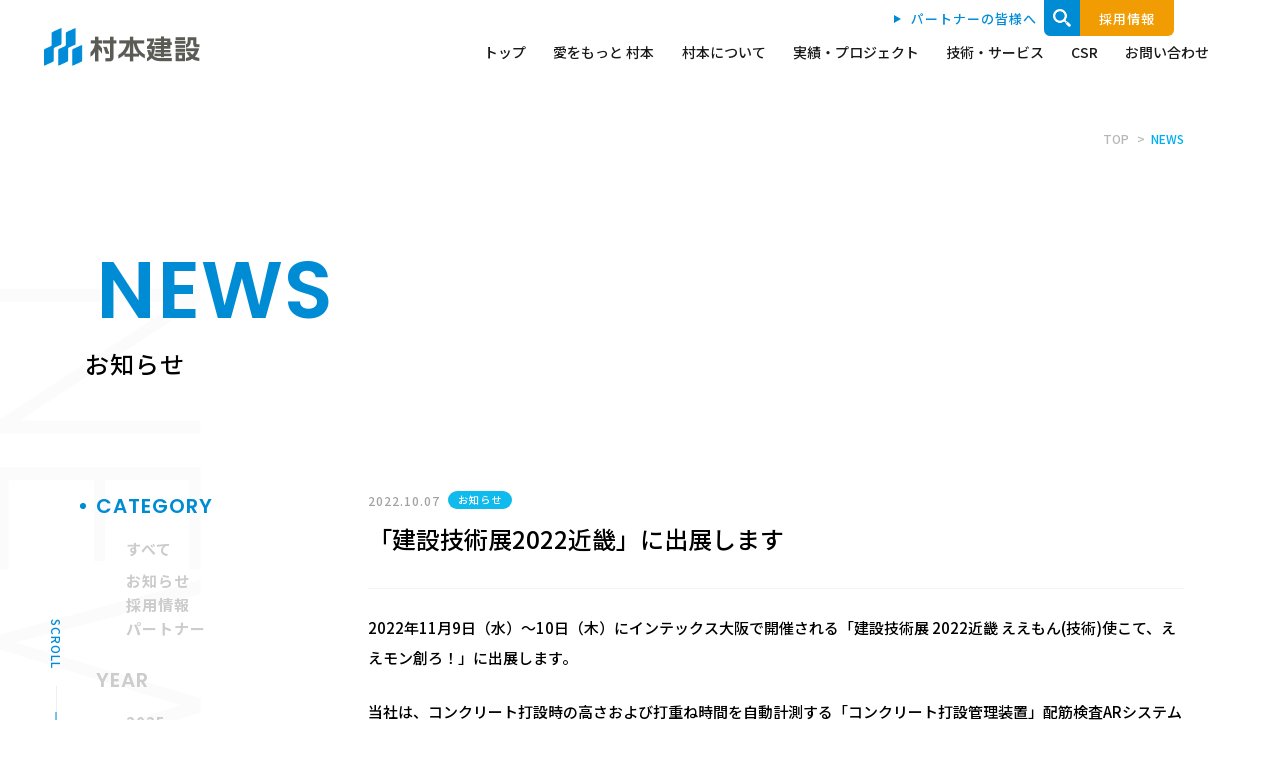

--- FILE ---
content_type: text/html; charset=UTF-8
request_url: https://www.muramoto.co.jp/news/%E3%80%8C%E5%BB%BA%E8%A8%AD%E6%8A%80%E8%A1%93%E5%B1%952022%E8%BF%91%E7%95%BF%E3%80%8D%E3%81%AB%E5%87%BA%E5%B1%95%E3%81%97%E3%81%BE%E3%81%99
body_size: 12474
content:
<!DOCTYPE html>
<html lang="ja">
<head>
	<!-- Global site tag (gtag.js) - Google Analytics -->
	<script async src="https://www.googletagmanager.com/gtag/js?id=G-JGQBFMY58D"></script>
	<script>
	  window.dataLayer = window.dataLayer || [];
	  function gtag(){dataLayer.push(arguments);}
	  gtag('js', new Date());

	  gtag('config', 'G-JGQBFMY58D');
	  gtag('config', 'UA-69286951-1');
	</script>
    <meta charset="utf-8">
    <meta http-equiv="X-UA-Compatible" content="IE=edge">
    <meta name="viewport" content="width=device-width, initial-scale=1">
    <meta name="format-detection" content="telephone=no">

    <link rel="preload" as="style" href="https://www.muramoto.co.jp/wp-content/themes/muramoto/css/reset.css">
    <link rel="preload" as="style" href="https://www.muramoto.co.jp/wp-content/themes/muramoto/js/colorbox/colorbox.css">
    <link rel="preload" as="style" href="https://www.muramoto.co.jp/wp-content/themes/muramoto/css/swiper.min.css">
    <link rel="preload" as="style" href="https://www.muramoto.co.jp/wp-content/themes/muramoto/css/style.css">
    <link rel="preload" as="style" href="https://www.muramoto.co.jp/wp-content/themes/muramoto/css/responsive.css">
    <link rel="preload" as="style" href="https://fonts.googleapis.com/css2?family=Noto+Sans+JP:wght@500;700&family=Poppins:wght@200;600&display=swap">
    <link rel="preload" as="image" href="https://www.muramoto.co.jp/wp-content/themes/muramoto/images/header_img_logo.png">

    <link href="https://www.muramoto.co.jp/wp-content/themes/muramoto/css/reset.css" rel="stylesheet" type="text/css">
    <link href="https://www.muramoto.co.jp/wp-content/themes/muramoto/js/colorbox/colorbox.css" rel="stylesheet" type="text/css">
    <link href="https://unpkg.com/swiper/swiper-bundle.min.css" rel="stylesheet">
    <link href="https://www.muramoto.co.jp/wp-content/themes/muramoto/css/style.css" rel="stylesheet" type="text/css">
    <link href="https://www.muramoto.co.jp/wp-content/themes/muramoto/css/responsive.css" rel="stylesheet" type="text/css">

    <link href="https://www.muramoto.co.jp/wp-content/themes/muramoto/favicon.ico" rel="SHORTCUT ICON" type="image/x-icon">
    <link href="https://www.muramoto.co.jp/wp-content/themes/muramoto/apple-touch-icon-180x180.png" rel="apple-touch-icon" sizes="180x180">

    <script defer src="https://www.muramoto.co.jp/wp-content/themes/muramoto/js/jquery-1.11.3.min.js"></script>
    <script defer src="https://www.muramoto.co.jp/wp-content/themes/muramoto/js/colorbox/jquery.colorbox.js" type="text/javascript"></script>
    <script defer src="https://www.muramoto.co.jp/wp-content/themes/muramoto/js/colorbox/colorboxSet.js" type="text/javascript"></script>
    <script defer src="https://www.muramoto.co.jp/wp-content/themes/muramoto/js/common.js?=20220928"></script>
    <script defer src="https://www.muramoto.co.jp/wp-content/themes/muramoto/js/match-height/jquery.matchHeight.js"></script>
    <script defer src="https://www.muramoto.co.jp/wp-content/themes/muramoto/js/lazyload.min.js" charset="utf-8" type="text/javascript"></script>
            <script defer src="https://cdnjs.cloudflare.com/ajax/libs/Swiper/5.4.1/js/swiper.min.js"></script>
        <link rel="preconnect" href="https://fonts.gstatic.com">
    <link href="https://fonts.googleapis.com/css2?family=Noto+Sans+JP:wght@500;700&family=Poppins:wght@200;600&display=swap" rel="stylesheet">
    <!--[if lt IE 9]>
    <script defer src="https://oss.maxcdn.com/html5shiv/3.7.2/html5shiv.min.js"></script>
    <script defer src="https://oss.maxcdn.com/respond/1.4.2/respond.min.js"></script>
    <![endif]-->
    
		<!-- All in One SEO 4.8.9 - aioseo.com -->
	<meta name="description" content="2022年11月9日（水）～10日（木）にインテックス大阪で開催される「建設技術展 2022近畿 ええもん(技" />
	<meta name="robots" content="max-image-preview:large" />
	<meta name="author" content="hsuzushi"/>
	<link rel="canonical" href="https://www.muramoto.co.jp/news/%e3%80%8c%e5%bb%ba%e8%a8%ad%e6%8a%80%e8%a1%93%e5%b1%952022%e8%bf%91%e7%95%bf%e3%80%8d%e3%81%ab%e5%87%ba%e5%b1%95%e3%81%97%e3%81%be%e3%81%99" />
	<meta name="generator" content="All in One SEO (AIOSEO) 4.8.9" />
		<meta property="og:locale" content="ja_JP" />
		<meta property="og:site_name" content="村本建設 |" />
		<meta property="og:type" content="article" />
		<meta property="og:title" content="「建設技術展2022近畿」に出展します | 村本建設" />
		<meta property="og:description" content="2022年11月9日（水）～10日（木）にインテックス大阪で開催される「建設技術展 2022近畿 ええもん(技" />
		<meta property="og:url" content="https://www.muramoto.co.jp/news/%e3%80%8c%e5%bb%ba%e8%a8%ad%e6%8a%80%e8%a1%93%e5%b1%952022%e8%bf%91%e7%95%bf%e3%80%8d%e3%81%ab%e5%87%ba%e5%b1%95%e3%81%97%e3%81%be%e3%81%99" />
		<meta property="og:image" content="https://www.muramoto.co.jp/wp-content/uploads/2021/03/ogp.png" />
		<meta property="og:image:secure_url" content="https://www.muramoto.co.jp/wp-content/uploads/2021/03/ogp.png" />
		<meta property="og:image:width" content="1200" />
		<meta property="og:image:height" content="630" />
		<meta property="article:published_time" content="2022-10-07T04:48:00+00:00" />
		<meta property="article:modified_time" content="2022-10-11T05:10:20+00:00" />
		<meta name="twitter:card" content="summary_large_image" />
		<meta name="twitter:title" content="「建設技術展2022近畿」に出展します | 村本建設" />
		<meta name="twitter:description" content="2022年11月9日（水）～10日（木）にインテックス大阪で開催される「建設技術展 2022近畿 ええもん(技" />
		<meta name="twitter:image" content="https://www.muramoto.co.jp/wp-content/uploads/2021/03/ogp.png" />
		<script type="application/ld+json" class="aioseo-schema">
			{"@context":"https:\/\/schema.org","@graph":[{"@type":"BreadcrumbList","@id":"https:\/\/www.muramoto.co.jp\/news\/%e3%80%8c%e5%bb%ba%e8%a8%ad%e6%8a%80%e8%a1%93%e5%b1%952022%e8%bf%91%e7%95%bf%e3%80%8d%e3%81%ab%e5%87%ba%e5%b1%95%e3%81%97%e3%81%be%e3%81%99#breadcrumblist","itemListElement":[{"@type":"ListItem","@id":"https:\/\/www.muramoto.co.jp#listItem","position":1,"name":"Home","item":"https:\/\/www.muramoto.co.jp","nextItem":{"@type":"ListItem","@id":"https:\/\/www.muramoto.co.jp\/news#listItem","name":"\u304a\u77e5\u3089\u305b"}},{"@type":"ListItem","@id":"https:\/\/www.muramoto.co.jp\/news#listItem","position":2,"name":"\u304a\u77e5\u3089\u305b","item":"https:\/\/www.muramoto.co.jp\/news","nextItem":{"@type":"ListItem","@id":"https:\/\/www.muramoto.co.jp\/tax_news\/news#listItem","name":"\u304a\u77e5\u3089\u305b"},"previousItem":{"@type":"ListItem","@id":"https:\/\/www.muramoto.co.jp#listItem","name":"Home"}},{"@type":"ListItem","@id":"https:\/\/www.muramoto.co.jp\/tax_news\/news#listItem","position":3,"name":"\u304a\u77e5\u3089\u305b","item":"https:\/\/www.muramoto.co.jp\/tax_news\/news","nextItem":{"@type":"ListItem","@id":"https:\/\/www.muramoto.co.jp\/news\/%e3%80%8c%e5%bb%ba%e8%a8%ad%e6%8a%80%e8%a1%93%e5%b1%952022%e8%bf%91%e7%95%bf%e3%80%8d%e3%81%ab%e5%87%ba%e5%b1%95%e3%81%97%e3%81%be%e3%81%99#listItem","name":"\u300c\u5efa\u8a2d\u6280\u8853\u5c552022\u8fd1\u757f\u300d\u306b\u51fa\u5c55\u3057\u307e\u3059"},"previousItem":{"@type":"ListItem","@id":"https:\/\/www.muramoto.co.jp\/news#listItem","name":"\u304a\u77e5\u3089\u305b"}},{"@type":"ListItem","@id":"https:\/\/www.muramoto.co.jp\/news\/%e3%80%8c%e5%bb%ba%e8%a8%ad%e6%8a%80%e8%a1%93%e5%b1%952022%e8%bf%91%e7%95%bf%e3%80%8d%e3%81%ab%e5%87%ba%e5%b1%95%e3%81%97%e3%81%be%e3%81%99#listItem","position":4,"name":"\u300c\u5efa\u8a2d\u6280\u8853\u5c552022\u8fd1\u757f\u300d\u306b\u51fa\u5c55\u3057\u307e\u3059","previousItem":{"@type":"ListItem","@id":"https:\/\/www.muramoto.co.jp\/tax_news\/news#listItem","name":"\u304a\u77e5\u3089\u305b"}}]},{"@type":"Organization","@id":"https:\/\/www.muramoto.co.jp\/#organization","name":"\u6751\u672c\u5efa\u8a2d","url":"https:\/\/www.muramoto.co.jp\/"},{"@type":"Person","@id":"https:\/\/www.muramoto.co.jp\/author\/hsuzushi#author","url":"https:\/\/www.muramoto.co.jp\/author\/hsuzushi","name":"hsuzushi","image":{"@type":"ImageObject","@id":"https:\/\/www.muramoto.co.jp\/news\/%e3%80%8c%e5%bb%ba%e8%a8%ad%e6%8a%80%e8%a1%93%e5%b1%952022%e8%bf%91%e7%95%bf%e3%80%8d%e3%81%ab%e5%87%ba%e5%b1%95%e3%81%97%e3%81%be%e3%81%99#authorImage","url":"https:\/\/secure.gravatar.com\/avatar\/d46e4ce9fd8206ce60b9b4f82b48c82394ae40e7ed962f077144c2aa5049dec4?s=96&d=mm&r=g","width":96,"height":96,"caption":"hsuzushi"}},{"@type":"WebPage","@id":"https:\/\/www.muramoto.co.jp\/news\/%e3%80%8c%e5%bb%ba%e8%a8%ad%e6%8a%80%e8%a1%93%e5%b1%952022%e8%bf%91%e7%95%bf%e3%80%8d%e3%81%ab%e5%87%ba%e5%b1%95%e3%81%97%e3%81%be%e3%81%99#webpage","url":"https:\/\/www.muramoto.co.jp\/news\/%e3%80%8c%e5%bb%ba%e8%a8%ad%e6%8a%80%e8%a1%93%e5%b1%952022%e8%bf%91%e7%95%bf%e3%80%8d%e3%81%ab%e5%87%ba%e5%b1%95%e3%81%97%e3%81%be%e3%81%99","name":"\u300c\u5efa\u8a2d\u6280\u8853\u5c552022\u8fd1\u757f\u300d\u306b\u51fa\u5c55\u3057\u307e\u3059 | \u6751\u672c\u5efa\u8a2d","description":"2022\u5e7411\u67089\u65e5\uff08\u6c34\uff09\uff5e10\u65e5\uff08\u6728\uff09\u306b\u30a4\u30f3\u30c6\u30c3\u30af\u30b9\u5927\u962a\u3067\u958b\u50ac\u3055\u308c\u308b\u300c\u5efa\u8a2d\u6280\u8853\u5c55 2022\u8fd1\u757f \u3048\u3048\u3082\u3093(\u6280","inLanguage":"ja","isPartOf":{"@id":"https:\/\/www.muramoto.co.jp\/#website"},"breadcrumb":{"@id":"https:\/\/www.muramoto.co.jp\/news\/%e3%80%8c%e5%bb%ba%e8%a8%ad%e6%8a%80%e8%a1%93%e5%b1%952022%e8%bf%91%e7%95%bf%e3%80%8d%e3%81%ab%e5%87%ba%e5%b1%95%e3%81%97%e3%81%be%e3%81%99#breadcrumblist"},"author":{"@id":"https:\/\/www.muramoto.co.jp\/author\/hsuzushi#author"},"creator":{"@id":"https:\/\/www.muramoto.co.jp\/author\/hsuzushi#author"},"datePublished":"2022-10-07T13:48:00+09:00","dateModified":"2022-10-11T14:10:20+09:00"},{"@type":"WebSite","@id":"https:\/\/www.muramoto.co.jp\/#website","url":"https:\/\/www.muramoto.co.jp\/","name":"\u6751\u672c\u5efa\u8a2d","inLanguage":"ja","publisher":{"@id":"https:\/\/www.muramoto.co.jp\/#organization"}}]}
		</script>
		<!-- All in One SEO -->

<link rel="alternate" title="oEmbed (JSON)" type="application/json+oembed" href="https://www.muramoto.co.jp/wp-json/oembed/1.0/embed?url=https%3A%2F%2Fwww.muramoto.co.jp%2Fnews%2F%25e3%2580%258c%25e5%25bb%25ba%25e8%25a8%25ad%25e6%258a%2580%25e8%25a1%2593%25e5%25b1%25952022%25e8%25bf%2591%25e7%2595%25bf%25e3%2580%258d%25e3%2581%25ab%25e5%2587%25ba%25e5%25b1%2595%25e3%2581%2597%25e3%2581%25be%25e3%2581%2599" />
<link rel="alternate" title="oEmbed (XML)" type="text/xml+oembed" href="https://www.muramoto.co.jp/wp-json/oembed/1.0/embed?url=https%3A%2F%2Fwww.muramoto.co.jp%2Fnews%2F%25e3%2580%258c%25e5%25bb%25ba%25e8%25a8%25ad%25e6%258a%2580%25e8%25a1%2593%25e5%25b1%25952022%25e8%25bf%2591%25e7%2595%25bf%25e3%2580%258d%25e3%2581%25ab%25e5%2587%25ba%25e5%25b1%2595%25e3%2581%2597%25e3%2581%25be%25e3%2581%2599&#038;format=xml" />
<style id='wp-img-auto-sizes-contain-inline-css' type='text/css'>
img:is([sizes=auto i],[sizes^="auto," i]){contain-intrinsic-size:3000px 1500px}
/*# sourceURL=wp-img-auto-sizes-contain-inline-css */
</style>
<style id='wp-block-library-inline-css' type='text/css'>
:root{--wp-block-synced-color:#7a00df;--wp-block-synced-color--rgb:122,0,223;--wp-bound-block-color:var(--wp-block-synced-color);--wp-editor-canvas-background:#ddd;--wp-admin-theme-color:#007cba;--wp-admin-theme-color--rgb:0,124,186;--wp-admin-theme-color-darker-10:#006ba1;--wp-admin-theme-color-darker-10--rgb:0,107,160.5;--wp-admin-theme-color-darker-20:#005a87;--wp-admin-theme-color-darker-20--rgb:0,90,135;--wp-admin-border-width-focus:2px}@media (min-resolution:192dpi){:root{--wp-admin-border-width-focus:1.5px}}.wp-element-button{cursor:pointer}:root .has-very-light-gray-background-color{background-color:#eee}:root .has-very-dark-gray-background-color{background-color:#313131}:root .has-very-light-gray-color{color:#eee}:root .has-very-dark-gray-color{color:#313131}:root .has-vivid-green-cyan-to-vivid-cyan-blue-gradient-background{background:linear-gradient(135deg,#00d084,#0693e3)}:root .has-purple-crush-gradient-background{background:linear-gradient(135deg,#34e2e4,#4721fb 50%,#ab1dfe)}:root .has-hazy-dawn-gradient-background{background:linear-gradient(135deg,#faaca8,#dad0ec)}:root .has-subdued-olive-gradient-background{background:linear-gradient(135deg,#fafae1,#67a671)}:root .has-atomic-cream-gradient-background{background:linear-gradient(135deg,#fdd79a,#004a59)}:root .has-nightshade-gradient-background{background:linear-gradient(135deg,#330968,#31cdcf)}:root .has-midnight-gradient-background{background:linear-gradient(135deg,#020381,#2874fc)}:root{--wp--preset--font-size--normal:16px;--wp--preset--font-size--huge:42px}.has-regular-font-size{font-size:1em}.has-larger-font-size{font-size:2.625em}.has-normal-font-size{font-size:var(--wp--preset--font-size--normal)}.has-huge-font-size{font-size:var(--wp--preset--font-size--huge)}.has-text-align-center{text-align:center}.has-text-align-left{text-align:left}.has-text-align-right{text-align:right}.has-fit-text{white-space:nowrap!important}#end-resizable-editor-section{display:none}.aligncenter{clear:both}.items-justified-left{justify-content:flex-start}.items-justified-center{justify-content:center}.items-justified-right{justify-content:flex-end}.items-justified-space-between{justify-content:space-between}.screen-reader-text{border:0;clip-path:inset(50%);height:1px;margin:-1px;overflow:hidden;padding:0;position:absolute;width:1px;word-wrap:normal!important}.screen-reader-text:focus{background-color:#ddd;clip-path:none;color:#444;display:block;font-size:1em;height:auto;left:5px;line-height:normal;padding:15px 23px 14px;text-decoration:none;top:5px;width:auto;z-index:100000}html :where(.has-border-color){border-style:solid}html :where([style*=border-top-color]){border-top-style:solid}html :where([style*=border-right-color]){border-right-style:solid}html :where([style*=border-bottom-color]){border-bottom-style:solid}html :where([style*=border-left-color]){border-left-style:solid}html :where([style*=border-width]){border-style:solid}html :where([style*=border-top-width]){border-top-style:solid}html :where([style*=border-right-width]){border-right-style:solid}html :where([style*=border-bottom-width]){border-bottom-style:solid}html :where([style*=border-left-width]){border-left-style:solid}html :where(img[class*=wp-image-]){height:auto;max-width:100%}:where(figure){margin:0 0 1em}html :where(.is-position-sticky){--wp-admin--admin-bar--position-offset:var(--wp-admin--admin-bar--height,0px)}@media screen and (max-width:600px){html :where(.is-position-sticky){--wp-admin--admin-bar--position-offset:0px}}

/*# sourceURL=wp-block-library-inline-css */
</style><style id='global-styles-inline-css' type='text/css'>
:root{--wp--preset--aspect-ratio--square: 1;--wp--preset--aspect-ratio--4-3: 4/3;--wp--preset--aspect-ratio--3-4: 3/4;--wp--preset--aspect-ratio--3-2: 3/2;--wp--preset--aspect-ratio--2-3: 2/3;--wp--preset--aspect-ratio--16-9: 16/9;--wp--preset--aspect-ratio--9-16: 9/16;--wp--preset--color--black: #000000;--wp--preset--color--cyan-bluish-gray: #abb8c3;--wp--preset--color--white: #ffffff;--wp--preset--color--pale-pink: #f78da7;--wp--preset--color--vivid-red: #cf2e2e;--wp--preset--color--luminous-vivid-orange: #ff6900;--wp--preset--color--luminous-vivid-amber: #fcb900;--wp--preset--color--light-green-cyan: #7bdcb5;--wp--preset--color--vivid-green-cyan: #00d084;--wp--preset--color--pale-cyan-blue: #8ed1fc;--wp--preset--color--vivid-cyan-blue: #0693e3;--wp--preset--color--vivid-purple: #9b51e0;--wp--preset--gradient--vivid-cyan-blue-to-vivid-purple: linear-gradient(135deg,rgb(6,147,227) 0%,rgb(155,81,224) 100%);--wp--preset--gradient--light-green-cyan-to-vivid-green-cyan: linear-gradient(135deg,rgb(122,220,180) 0%,rgb(0,208,130) 100%);--wp--preset--gradient--luminous-vivid-amber-to-luminous-vivid-orange: linear-gradient(135deg,rgb(252,185,0) 0%,rgb(255,105,0) 100%);--wp--preset--gradient--luminous-vivid-orange-to-vivid-red: linear-gradient(135deg,rgb(255,105,0) 0%,rgb(207,46,46) 100%);--wp--preset--gradient--very-light-gray-to-cyan-bluish-gray: linear-gradient(135deg,rgb(238,238,238) 0%,rgb(169,184,195) 100%);--wp--preset--gradient--cool-to-warm-spectrum: linear-gradient(135deg,rgb(74,234,220) 0%,rgb(151,120,209) 20%,rgb(207,42,186) 40%,rgb(238,44,130) 60%,rgb(251,105,98) 80%,rgb(254,248,76) 100%);--wp--preset--gradient--blush-light-purple: linear-gradient(135deg,rgb(255,206,236) 0%,rgb(152,150,240) 100%);--wp--preset--gradient--blush-bordeaux: linear-gradient(135deg,rgb(254,205,165) 0%,rgb(254,45,45) 50%,rgb(107,0,62) 100%);--wp--preset--gradient--luminous-dusk: linear-gradient(135deg,rgb(255,203,112) 0%,rgb(199,81,192) 50%,rgb(65,88,208) 100%);--wp--preset--gradient--pale-ocean: linear-gradient(135deg,rgb(255,245,203) 0%,rgb(182,227,212) 50%,rgb(51,167,181) 100%);--wp--preset--gradient--electric-grass: linear-gradient(135deg,rgb(202,248,128) 0%,rgb(113,206,126) 100%);--wp--preset--gradient--midnight: linear-gradient(135deg,rgb(2,3,129) 0%,rgb(40,116,252) 100%);--wp--preset--font-size--small: 13px;--wp--preset--font-size--medium: 20px;--wp--preset--font-size--large: 36px;--wp--preset--font-size--x-large: 42px;--wp--preset--spacing--20: 0.44rem;--wp--preset--spacing--30: 0.67rem;--wp--preset--spacing--40: 1rem;--wp--preset--spacing--50: 1.5rem;--wp--preset--spacing--60: 2.25rem;--wp--preset--spacing--70: 3.38rem;--wp--preset--spacing--80: 5.06rem;--wp--preset--shadow--natural: 6px 6px 9px rgba(0, 0, 0, 0.2);--wp--preset--shadow--deep: 12px 12px 50px rgba(0, 0, 0, 0.4);--wp--preset--shadow--sharp: 6px 6px 0px rgba(0, 0, 0, 0.2);--wp--preset--shadow--outlined: 6px 6px 0px -3px rgb(255, 255, 255), 6px 6px rgb(0, 0, 0);--wp--preset--shadow--crisp: 6px 6px 0px rgb(0, 0, 0);}:where(.is-layout-flex){gap: 0.5em;}:where(.is-layout-grid){gap: 0.5em;}body .is-layout-flex{display: flex;}.is-layout-flex{flex-wrap: wrap;align-items: center;}.is-layout-flex > :is(*, div){margin: 0;}body .is-layout-grid{display: grid;}.is-layout-grid > :is(*, div){margin: 0;}:where(.wp-block-columns.is-layout-flex){gap: 2em;}:where(.wp-block-columns.is-layout-grid){gap: 2em;}:where(.wp-block-post-template.is-layout-flex){gap: 1.25em;}:where(.wp-block-post-template.is-layout-grid){gap: 1.25em;}.has-black-color{color: var(--wp--preset--color--black) !important;}.has-cyan-bluish-gray-color{color: var(--wp--preset--color--cyan-bluish-gray) !important;}.has-white-color{color: var(--wp--preset--color--white) !important;}.has-pale-pink-color{color: var(--wp--preset--color--pale-pink) !important;}.has-vivid-red-color{color: var(--wp--preset--color--vivid-red) !important;}.has-luminous-vivid-orange-color{color: var(--wp--preset--color--luminous-vivid-orange) !important;}.has-luminous-vivid-amber-color{color: var(--wp--preset--color--luminous-vivid-amber) !important;}.has-light-green-cyan-color{color: var(--wp--preset--color--light-green-cyan) !important;}.has-vivid-green-cyan-color{color: var(--wp--preset--color--vivid-green-cyan) !important;}.has-pale-cyan-blue-color{color: var(--wp--preset--color--pale-cyan-blue) !important;}.has-vivid-cyan-blue-color{color: var(--wp--preset--color--vivid-cyan-blue) !important;}.has-vivid-purple-color{color: var(--wp--preset--color--vivid-purple) !important;}.has-black-background-color{background-color: var(--wp--preset--color--black) !important;}.has-cyan-bluish-gray-background-color{background-color: var(--wp--preset--color--cyan-bluish-gray) !important;}.has-white-background-color{background-color: var(--wp--preset--color--white) !important;}.has-pale-pink-background-color{background-color: var(--wp--preset--color--pale-pink) !important;}.has-vivid-red-background-color{background-color: var(--wp--preset--color--vivid-red) !important;}.has-luminous-vivid-orange-background-color{background-color: var(--wp--preset--color--luminous-vivid-orange) !important;}.has-luminous-vivid-amber-background-color{background-color: var(--wp--preset--color--luminous-vivid-amber) !important;}.has-light-green-cyan-background-color{background-color: var(--wp--preset--color--light-green-cyan) !important;}.has-vivid-green-cyan-background-color{background-color: var(--wp--preset--color--vivid-green-cyan) !important;}.has-pale-cyan-blue-background-color{background-color: var(--wp--preset--color--pale-cyan-blue) !important;}.has-vivid-cyan-blue-background-color{background-color: var(--wp--preset--color--vivid-cyan-blue) !important;}.has-vivid-purple-background-color{background-color: var(--wp--preset--color--vivid-purple) !important;}.has-black-border-color{border-color: var(--wp--preset--color--black) !important;}.has-cyan-bluish-gray-border-color{border-color: var(--wp--preset--color--cyan-bluish-gray) !important;}.has-white-border-color{border-color: var(--wp--preset--color--white) !important;}.has-pale-pink-border-color{border-color: var(--wp--preset--color--pale-pink) !important;}.has-vivid-red-border-color{border-color: var(--wp--preset--color--vivid-red) !important;}.has-luminous-vivid-orange-border-color{border-color: var(--wp--preset--color--luminous-vivid-orange) !important;}.has-luminous-vivid-amber-border-color{border-color: var(--wp--preset--color--luminous-vivid-amber) !important;}.has-light-green-cyan-border-color{border-color: var(--wp--preset--color--light-green-cyan) !important;}.has-vivid-green-cyan-border-color{border-color: var(--wp--preset--color--vivid-green-cyan) !important;}.has-pale-cyan-blue-border-color{border-color: var(--wp--preset--color--pale-cyan-blue) !important;}.has-vivid-cyan-blue-border-color{border-color: var(--wp--preset--color--vivid-cyan-blue) !important;}.has-vivid-purple-border-color{border-color: var(--wp--preset--color--vivid-purple) !important;}.has-vivid-cyan-blue-to-vivid-purple-gradient-background{background: var(--wp--preset--gradient--vivid-cyan-blue-to-vivid-purple) !important;}.has-light-green-cyan-to-vivid-green-cyan-gradient-background{background: var(--wp--preset--gradient--light-green-cyan-to-vivid-green-cyan) !important;}.has-luminous-vivid-amber-to-luminous-vivid-orange-gradient-background{background: var(--wp--preset--gradient--luminous-vivid-amber-to-luminous-vivid-orange) !important;}.has-luminous-vivid-orange-to-vivid-red-gradient-background{background: var(--wp--preset--gradient--luminous-vivid-orange-to-vivid-red) !important;}.has-very-light-gray-to-cyan-bluish-gray-gradient-background{background: var(--wp--preset--gradient--very-light-gray-to-cyan-bluish-gray) !important;}.has-cool-to-warm-spectrum-gradient-background{background: var(--wp--preset--gradient--cool-to-warm-spectrum) !important;}.has-blush-light-purple-gradient-background{background: var(--wp--preset--gradient--blush-light-purple) !important;}.has-blush-bordeaux-gradient-background{background: var(--wp--preset--gradient--blush-bordeaux) !important;}.has-luminous-dusk-gradient-background{background: var(--wp--preset--gradient--luminous-dusk) !important;}.has-pale-ocean-gradient-background{background: var(--wp--preset--gradient--pale-ocean) !important;}.has-electric-grass-gradient-background{background: var(--wp--preset--gradient--electric-grass) !important;}.has-midnight-gradient-background{background: var(--wp--preset--gradient--midnight) !important;}.has-small-font-size{font-size: var(--wp--preset--font-size--small) !important;}.has-medium-font-size{font-size: var(--wp--preset--font-size--medium) !important;}.has-large-font-size{font-size: var(--wp--preset--font-size--large) !important;}.has-x-large-font-size{font-size: var(--wp--preset--font-size--x-large) !important;}
/*# sourceURL=global-styles-inline-css */
</style>

<style id='classic-theme-styles-inline-css' type='text/css'>
/*! This file is auto-generated */
.wp-block-button__link{color:#fff;background-color:#32373c;border-radius:9999px;box-shadow:none;text-decoration:none;padding:calc(.667em + 2px) calc(1.333em + 2px);font-size:1.125em}.wp-block-file__button{background:#32373c;color:#fff;text-decoration:none}
/*# sourceURL=/wp-includes/css/classic-themes.min.css */
</style>
<link rel='stylesheet' id='theme-css-css' href='https://www.muramoto.co.jp/wp-content/themes/muramoto/style.css?ver=6.9' type='text/css' media='all' />
<script type="text/javascript" defer src="https://www.muramoto.co.jp/wp-includes/js/jquery/jquery.min.js?ver=3.7.1" id="jquery-core-js"></script>
<script type="text/javascript" defer src="https://www.muramoto.co.jp/wp-includes/js/jquery/jquery-migrate.min.js?ver=3.4.1" id="jquery-migrate-js"></script>
<script type="text/javascript" id="ex_js-js-extra">
/* <![CDATA[ */
var external_params = {"term_id":"","post_per_page":"10","paged":"1"};
var external_params = {"term_id":"","post_per_page_works":"6","paged":"1"};
//# sourceURL=ex_js-js-extra
/* ]]> */
</script>
<script type="text/javascript" defer src="https://www.muramoto.co.jp/wp-content/themes/muramoto/admin/js/app.js?ver=6.9" id="ex_js-js"></script>
<link rel="https://api.w.org/" href="https://www.muramoto.co.jp/wp-json/" /><link rel="alternate" title="JSON" type="application/json" href="https://www.muramoto.co.jp/wp-json/wp/v2/news/3721" /><link rel='shortlink' href='https://www.muramoto.co.jp/?p=3721' />
<style></style>  <script src="https://www.google.com/recaptcha/api.js?render=6Le6kY8aAAAAACyL0GB3nm0MesQ-XWnUtdmMvTjc"></script>
</head>

<body class="wp-singular news-template-default single single-news postid-3721 wp-theme-muramoto" data-url="https://www.muramoto.co.jp" data-path="https://www.muramoto.co.jp/wp-content/themes/muramoto">

<div id="wrapper" class="news news_article technology all_article all_sub_category all_sub_2_wrapper">
    <div id="header">
        <p class="header_logo">
            <a href="https://www.muramoto.co.jp/">
                <img src="https://www.muramoto.co.jp/wp-content/themes/muramoto/images/header_img_logo.png" alt="村本建設" width="156">
            </a>
        </p>
        <div class="header_nav_btn">
            <div></div>
            <div></div>
            <div></div>
        </div>
        <div class="header_content">
            <ul class="header_list">
                <li class="">
                    <p>
                        <a href="https://www.muramoto.co.jp/">トップ</a>
                    </p>
                </li>
                <li class="header_list_on ">
                    <p class="header_list_has_under header_list_has_index">
                        <a href="https://www.muramoto.co.jp/episode/">愛をもっと 村本</a>
                        <span class="header_list_has_under_button"></span>
                    </p>
                    <div class="header_list_sub">
                        <div class="header_list_sub_inner">
                            <div class="header_list_sub_title_sec">
                                <a href="https://www.muramoto.co.jp/episode/">
                                    <span class="header_list_sub_title_en">EPISODE</span><br>
                                    <span class="header_list_sub_title_jp">愛をもっと村本</span>
                                </a>
                            </div>
                            <ul class="header_list_sub_list">
                                <li>
                                    <p>
                                        <a href="https://www.muramoto.co.jp/episode/">
			    							<span class="header_list_sub_list_img">
			    								<img src="https://www.muramoto.co.jp/wp-content/themes/muramoto/images/header_list_sub_episode_index.jpg" alt="" width="244">
			    							</span>
                                            <span class="header_list_sub_list_title">愛あるエピソード　一覧</span>
                                        </a>
                                    </p>
                                </li>
                                <li>
                                    <p>
                                        <a href="https://www.muramoto.co.jp/episode/civil/">
			    							<span class="header_list_sub_list_img">
			    								<img src="https://www.muramoto.co.jp/wp-content/themes/muramoto/images/header_list_sub_episode_02.jpg" alt="" width="244">
			    							</span>
                                            <span class="header_list_sub_list_title">愛あるエピソード　土木編</span>
                                        </a>
                                    </p>
                                </li>
                                <li>
                                    <p>
                                        <a href="https://www.muramoto.co.jp/episode/architecture/">
                                            <span class="header_list_sub_list_img">
                                                <img src="https://www.muramoto.co.jp/wp-content/themes/muramoto/images/header_list_sub_episode_01.jpg" alt="" width="244">
                                            </span>
                                            <span class="header_list_sub_list_title">愛あるエピソード　建築編</span>
                                        </a>
                                    </p>
                                </li>
                                <li>
                                    <p>
                                        <a href="https://www.muramoto.co.jp/episode/sales/">
			    							<span class="header_list_sub_list_img">
			    								<img src="https://www.muramoto.co.jp/wp-content/themes/muramoto/images/header_list_sub_episode_03.jpg" alt="" width="244">
			    							</span>
                                            <span class="header_list_sub_list_title">愛あるエピソード　営業編</span>
                                        </a>
                                    </p>
                                </li>
                                <li>
                                    <p>
                                        <a href="https://www.muramoto.co.jp/episode/account/">
			    							<span class="header_list_sub_list_img">
			    								<img src="https://www.muramoto.co.jp/wp-content/themes/muramoto/images/header_list_sub_episode_04.jpg" alt="" width="244">
			    							</span>
                                            <span class="header_list_sub_list_title">愛あるエピソード　事務編</span>
                                        </a>
                                    </p>
                                </li>
                                <li>
                                    <p>
                                        <a href="https://www.muramoto.co.jp/episode/archive/">
                                            <span class="header_list_sub_list_img">
                                                <img src="https://www.muramoto.co.jp/wp-content/themes/muramoto/images/header_list_sub_episode_archive.jpg" alt="" width="244">
                                            </span>
                                            <span class="header_list_sub_list_title">愛あるエピソード　アーカイブ</span>
                                        </a>
                                    </p>
                                </li>
                            </ul>
                        </div>
                    </div>
                </li>
                <li class="header_list_on ">
                    <p class="header_list_has_under">
                        <a href="">村本について</a>
                        <span class="header_list_has_under_button"></span>
                    </p>
                    <div class="header_list_sub">
                        <div class="header_list_sub_inner">
                            <div class="header_list_sub_title_sec">
                                <a href="">
                                    <span class="header_list_sub_title_en">ABOUT</span><br>
                                    <span class="header_list_sub_title_jp">村本について</span>
                                </a>
                            </div>
                            <ul class="header_list_sub_list">
                                <li>
                                    <p>
                                        <a href="https://www.muramoto.co.jp/greetings/">
			    							<span class="header_list_sub_list_img">
			    								<img src="https://www.muramoto.co.jp/wp-content/themes/muramoto/images/header_list_sub_about_01.jpg" alt="" width="244">
			    							</span>
                                            <span class="header_list_sub_list_title">ごあいさつ</span>
                                        </a>
                                    </p>
                                </li>
                                <li>
                                    <p>
                                        <a href="https://www.muramoto.co.jp/philosophy/">
                                            <span class="header_list_sub_list_img">
                                                <img src="https://www.muramoto.co.jp/wp-content/themes/muramoto/images/header_list_sub_about_philosophy.jpg" alt="" width="244">
                                            </span>
                                            <span class="header_list_sub_list_title">理念体系</span>
                                        </a>
                                    </p>
                                </li>
                                <li>
                                    <p>
                                        <a href="https://www.muramoto.co.jp/overview/">
			    							<span class="header_list_sub_list_img">
			    								<img src="https://www.muramoto.co.jp/wp-content/themes/muramoto/images/header_list_sub_about_02.jpg" alt="" width="244">
			    							</span>
                                            <span class="header_list_sub_list_title">会社概要 / 事業内容 / <span class="all_new_line">役員一覧 / 沿革</span></span>
                                        </a>
                                    </p>
                                </li>
                                <li>
                                    <p>
                                        <a href="https://www.muramoto.co.jp/office/">
			    							<span class="header_list_sub_list_img">
			    								<img src="https://www.muramoto.co.jp/wp-content/themes/muramoto/images/header_list_sub_about_03.jpg" alt="" width="244">
			    							</span>
                                            <span class="header_list_sub_list_title">事業所 / グループ会社</span>
                                        </a>
                                    </p>
                                </li>
                                <li>
                                    <p>
                                        <a href="https://www.muramoto.co.jp/policy/">
			    							<span class="header_list_sub_list_img">
			    								<img src="https://www.muramoto.co.jp/wp-content/themes/muramoto/images/header_list_sub_about_04.jpg" alt="" width="244">
			    							</span>
                                            <span class="header_list_sub_list_title">安全衛生方針 / 品質方針 / <span class="all_new_line">環境方針</span></span>
                                        </a>
                                    </p>
                                </li>
                                <li>
                                    <p>
                                        <a href="https://www.muramoto.co.jp/plan/">
			    							<span class="header_list_sub_list_img">
			    								<img src="https://www.muramoto.co.jp/wp-content/themes/muramoto/images/header_list_sub_about_05.jpg" alt="" width="244">
			    							</span>
                                            <span class="header_list_sub_list_title">事業継続計画</span>
                                        </a>
                                    </p>
                                </li>
                            </ul>
                        </div>
                    </div><!-- /.header_list_sub -->
                </li>
                <li class="header_list_on ">
                    <p class="header_list_has_under">
                        <a href="">実績・プロジェクト</a>
                        <span class="header_list_has_under_button"></span>
                    </p>
                    <div class="header_list_sub header_list_sub_short">
                        <div class="header_list_sub_inner">
                            <div class="header_list_sub_title_sec">
                                <a href="">
                                    <span class="header_list_sub_title_en">WORKS</span><br>
                                    <span class="header_list_sub_title_jp">実績・プロジェクト</span>
                                </a>
                            </div>
                            <ul class="header_list_sub_list">
                                <li>
                                    <p>
                                        <a href="https://www.muramoto.co.jp/works/">
			    							<span class="header_list_sub_list_img">
			    								<img src="https://www.muramoto.co.jp/wp-content/themes/muramoto/images/header_list_sub_works_01.jpg" alt="" width="244">
			    							</span>
                                            <span class="header_list_sub_list_title">実績紹介</span>
                                        </a>
                                    </p>
                                </li>
                                <li>
                                    <p>
                                        <a href="https://www.muramoto.co.jp/project/">
			    							<span class="header_list_sub_list_img">
			    								<img src="https://www.muramoto.co.jp/wp-content/themes/muramoto/images/header_list_sub_works_02.jpg" alt="" width="244">
			    							</span>
                                            <span class="header_list_sub_list_title"><span class="all_new_line">プロジェクト</span></span>
                                        </a>
                                    </p>
                                </li>
                            </ul>
                        </div>
                    </div><!-- /.header_list_sub -->
                </li>
                <li class="">
                    <p class="header_list_no_under">
                        <a href="https://www.muramoto.co.jp/technology/">技術・サービス</a>
                    </p>
                </li>
                <li class="header_list_on ">
                    <p class="header_list_has_under header_list_has_index">
                        <a href="https://www.muramoto.co.jp/csr/">CSR</a>
                        <span class="header_list_has_under_button"></span>
                    </p>
                    <div class="header_list_sub header_list_sub_short">
                        <div class="header_list_sub_inner">
                            <div class="header_list_sub_title_sec">
                                <a href="https://www.muramoto.co.jp/csr/">
                                    <span class="header_list_sub_title_en">CSR</span>
                                </a>
                            </div>
                            <ul class="header_list_sub_list">
                                <li>
                                    <p>
                                        <a href="https://www.muramoto.co.jp/csr/">
			    							<span class="header_list_sub_list_img">
			    								<img src="https://www.muramoto.co.jp/wp-content/themes/muramoto/images/header_list_sub_csr_02.jpg" alt="" width="244">
			    							</span>
                                            <span class="header_list_sub_list_title">CSR活動<span class="all_new_line">について</span></span>
                                        </a>
                                    </p>
                                </li>
                                <li>
                                    <p>
                                        <a href="https://www.muramoto.co.jp/csr/sdgs/">
			    							<span class="header_list_sub_list_img">
			    								<img src="https://www.muramoto.co.jp/wp-content/themes/muramoto/images/header_list_sub_csr_01.jpg" alt="" width="244">
			    							</span>
                                            <span class="header_list_sub_list_title">SDGsに関する<span class="all_new_line">取り組み</span></span>
                                        </a>
                                    </p>
                                </li>
                            </ul>
                        </div>
                    </div><!-- /.header_list_sub -->
                </li>
                <li class="">
                    <p class="header_list_no_under">
                        <a href="https://www.muramoto.co.jp/contact/">お問い合わせ</a>
                    </p>
                </li>
                <li class="tb">
                    <p class="header_list_no_under">
                        <a href="https://www.muramoto.co.jp/partner/">パートナーの皆様へ</a>
                    </p>
                </li>
                <!-- <li class="tb header_list_recruit">
                    <p class="header_list_no_under">
                        <a href="https://www.recruit.muramoto.co.jp/" target="_blank" onclick="gtag('event', 'click', {'event_category': '採用','event_label': 'ハンバーガーメニュー'});">採用情報</a>
                    </p>
                </li> -->
            <li class="header_list_on bg-color -recruit ">
                        <p class="header_list_has_under header_list_has_index">
                            <a href="https://www.recruit.muramoto.co.jp/">採用情報</a>
                            <span class="header_list_has_under_button"></span>
                        </p>
                        <div class="header_list_sub">
                            <div class="header_list_sub_inner">
                                <div class="header_list_sub_title_sec">
                                    <a href="https://www.recruit.muramoto.co.jp//">
                                       採用情報
                                    </a>
                                </div>
                                <ul class="header_list_sub_list">
                                    <li>
                                        <p>
                                            <a arget="_blank" href="https://www.recruit.muramoto.co.jp/">
                                                <span class="header_list_sub_list_img">
                                                    <img src="https://www.muramoto.co.jp/wp-content/themes/muramoto/images/header_list_sub_episode_index.jpg" alt="" width="244">
                                                </span>
                                                <span class="header_list_sub_list_title">新卒採用</span>
                                            </a>
                                        </p>
                                    </li>
                                    <li>
                                        <p>
                                            <a target="_blank" href="https://www.recruit.muramoto.co.jp/career/">
                                            <span class="header_list_sub_list_img">
                                                <img src="https://www.muramoto.co.jp/wp-content/themes/muramoto/images/header_list_sub_episode_02.jpg" alt="" width="244">
                                            </span>
                                                <span class="header_list_sub_list_title">キャリア採用</span>
                                            </a>
                                        </p>
                                    </li>
                                    <li>
                                        <p>
                                            <a arget="_blank" href="https://www.recruit.muramoto.co.jp/career/entry/#disabilities">
                                                <span class="header_list_sub_list_img">
                                                    <img src="https://www.muramoto.co.jp/wp-content/themes/muramoto/images/header_list_sub_episode_01.jpg" alt="" width="244">
                                                </span>
                                                <span class="header_list_sub_list_title">障がい者採用</span>
                                            </a>
                                        </p>
                                    </li>
                                </ul>
                            </div>
                        </div>

                </li>
            </ul>
        </div><!-- /.header_content -->
    </div><!-- /#header -->
    <div class="all_fixed_button">
        <p class="all_fixed_button_contact">
            <a href="https://www.muramoto.co.jp/partner/">
                <span class="all_fixed_button_content">パートナーの皆様へ</span>
            </a>
        </p>
        <p class="all_fixed_button_search">
            <a href="">
                <span class="all_fixed_button_search_content"></span>
            </a>
        </p>
        <div class="header_list_on">
            <p class="all_fixed_button_recruit">
                <a href="https://www.recruit.muramoto.co.jp/" target="_blank" onclick="gtag('event', 'click', {'event_category': '採用','event_label': 'ヘッダー'});">
                    <span class="all_fixed_button_content">採用情報</span>
                </a>
                <div class="header_list_sub header_list_sub_short" style="display: none; opacity: 1;">
            <div class="header_list_sub_inner">
                <div class="header_list_sub_title_sec">
                    <a href="" class="-noflex">
                        <span class="header_list_sub_title_en">RECRUIT</span><br>
                        <span class="header_list_sub_title_jp">採用情報</span>
                    </a>
                </div>
                <ul class="header_list_sub_list">
                    <li>
                    <p class="-link -width">
                    <a target="_blank" href="https://www.recruit.muramoto.co.jp/" class="-noflex">
                        <span class="header_list_sub_list_img">
                            <img src="https://www.muramoto.co.jp/wp-content/themes/muramoto/images/header_list_sub_recruit_01.png" alt="" width="244">
                        </span>
                        <span class="header_list_sub_list_title"><span class="-tab">新卒採用</span></span>
                    </a>
                    </p>
                    </li>
                    <li>
                    <p class="-width">
                        <a target="_blank" href="https://www.recruit.muramoto.co.jp/career/" class="-noflex">
                            <span class="header_list_sub_list_img">
                                <img src="https://www.muramoto.co.jp/wp-content/themes/muramoto/images/header_list_sub_recruit_02.png" alt="" width="244">
                            </span>
                            <span class="header_list_sub_list_title"><span class="all_new_line"><span class="-tab">キャリア採用／障がい者採用</span></span></span>
                        </a>
                    </p>
                    </li>
                </ul>
            </div>
         </div>
            </p>
        </div>
    </div>
    <p class="all_fixed_button_recruit_tb">
        <a href="https://www.recruit.muramoto.co.jp/" target="_blank" onclick="gtag('event', 'click', {'event_category': '採用','event_label': 'サイドボタン'});">
            <span class="all_fixed_button_content">採用情報</span>
        </a>
    </p>
    <div class="all_search">
        <div class="all_search_content">
            <div class="all_search_close_button">
                <div></div>
                <div></div>
            </div>
            <p class="all_search_title">サイト内検索</p>
            <form action="https://www.muramoto.co.jp">
                <div class="all_search_input_wrap">
                    <input type="search" name="s" value="" placeholder="検索キーワードを入力してください">
                    <input type="submit" value="検索する">
                </div>
            </form>
        </div>
        <div class="all_search_close_area"></div>
        <div class="all_search_close_area"></div>
    </div>
        <div class="all_sub_breadcrumb_wrap">
        <ul class="all_sub_breadcrumb">
            <li>
                <a href="https://www.muramoto.co.jp/">TOP</a>
            </li>
            <li>
                <span>NEWS</span>
            </li>
        </ul>
    </div>
    <div id="container">
        <div class="news_wrapper">
            <div class="all_sub_scroll all_scroll">
                <span class="all_scroll_text">SCROLL</span>
                <span class="all_scroll_border"></span>
            </div>
            <div class="all_sub_mv">
                <div class="content">
                    <div class="all_sub_mv_title_sec">
                        <p class="all_title_head all_font_poppins_sb">
                            NEWS
                        </p>
                        <p class="all_title all_fade_right">
                            お知らせ
                        </p>
                    </div>
                </div>
            </div><!-- /.all_sub_mv -->
            <div class="all_article_wrap news_content">
                <div class="content">
                    <div class="all_sub_content_flex_wrap">
                        <div class="all_sub_content_left all_fixed_nav_wrap">
                            <div class="news_fixed_nav technology_fixed_nav all_fixed_nav">
                                <div class="news_fixed_nav_first_sec">
                                                                        <p class="news_nav_title all_category_fixed_nav_title on">CATEGORY</p>
                                    <ul class="all_fixed_nav_category_list">
                                        <li><p><a class="" href="https://www.muramoto.co.jp/news">すべて</a></p></li>
                                        <li><p><a class="news" href="https://www.muramoto.co.jp/tax_news/news">お知らせ</a></p></li><li><p><a class="recruit" href="https://www.muramoto.co.jp/tax_news/recruit">採用情報</a></p></li><li><p><a class="partner" href="https://www.muramoto.co.jp/tax_news/partner">パートナー</a></p></li>                                    </ul>
                                </div>
                                <div class="news_fixed_nav_second_sec">
                                    <p class="news_nav_title all_category_fixed_nav_title partner">YEAR</p>
                                    <ul class="all_fixed_nav_category_list all_fixed_nav_category_list_year">
                                        	<li><p><a href='https://www.muramoto.co.jp/date/2025?post_type=news'>2025</a></p></li>
	<li><p><a href='https://www.muramoto.co.jp/date/2024?post_type=news'>2024</a></p></li>
	<li><p><a href='https://www.muramoto.co.jp/date/2023?post_type=news'>2023</a></p></li>
	<li><p><a href='https://www.muramoto.co.jp/date/2022?post_type=news'>2022</a></p></li>
	<li><p><a href='https://www.muramoto.co.jp/date/2021?post_type=news'>2021</a></p></li>
	<li><p><a href='https://www.muramoto.co.jp/date/2020?post_type=news'>2020</a></p></li>
	<li><p><a href='https://www.muramoto.co.jp/date/2019?post_type=news'>2019</a></p></li>
	<li><p><a href='https://www.muramoto.co.jp/date/2018?post_type=news'>2018</a></p></li>
	<li><p><a href='https://www.muramoto.co.jp/date/2017?post_type=news'>2017</a></p></li>
	<li><p><a href='https://www.muramoto.co.jp/date/2016?post_type=news'>2016</a></p></li>
	<li><p><a href='https://www.muramoto.co.jp/date/2015?post_type=news'>2015</a></p></li>
	<li><p><a href='https://www.muramoto.co.jp/date/2014?post_type=news'>2014</a></p></li>
	<li><p><a href='https://www.muramoto.co.jp/date/2013?post_type=news'>2013</a></p></li>
	<li><p><a href='https://www.muramoto.co.jp/date/2012?post_type=news'>2012</a></p></li>
	<li><p><a href='https://www.muramoto.co.jp/date/2011?post_type=news'>2011</a></p></li>
	<li><p><a href='https://www.muramoto.co.jp/date/2010?post_type=news'>2010</a></p></li>
	<li><p><a href='https://www.muramoto.co.jp/date/2009?post_type=news'>2009</a></p></li>
	<li><p><a href='https://www.muramoto.co.jp/date/2008?post_type=news'>2008</a></p></li>
	<li><p><a href='https://www.muramoto.co.jp/date/2007?post_type=news'>2007</a></p></li>
	<li><p><a href='https://www.muramoto.co.jp/date/2006?post_type=news'>2006</a></p></li>
	<li><p><a href='https://www.muramoto.co.jp/date/2005?post_type=news'>2005</a></p></li>
	<li><p><a href='https://www.muramoto.co.jp/date/2004?post_type=news'>2004</a></p></li>
                                    </ul>
                                    <p class="news_nav_open_button"><a href="">+</a></p>
                                </div>
                            </div>
                        </div>
                        <div class="all_sub_content_right news_article_content news_cat_info">
                            <div class="all_article_title_sec">
                                <div class="all_article_title_data_sec">
									<span class="all_article_title_date">
										2022.10.07									</span>
                                    <span class="all_list_item_category" style="background-color: #0fbaed;">お知らせ</span>
                                </div>
                                <h1 class="all_article_title">
                                    「建設技術展2022近畿」に出展します                                </h1>
                            </div>
                            <div class="all_article_content all_article_content_02">
                                
<p>2022年11月9日（水）～10日（木）にインテックス大阪で開催される「建設技術展 2022近畿 ええもん(技術)使こて、ええモン創ろ！」に出展します。</p>
<p>当社は、コンクリート打設時の高さおよび打重ね時間を自動計測する「コンクリート打設管理装置」配筋検査ARシステム「BAIAS」などを展示します。皆様のご来場をお待ちしています。</p>
<p>【出展技術】<br />・コンクリート打設管理装置<br />・コンクリート自動養生システム<br />・配筋検査ARシステム「BAIAS」</p>
<p>【展示会情報】<br />　展示会名称 「建設技術2022近畿　ええもん(技術)使こて、ええモン創ろ！」<br />　会期・時間   2022年11月9日（水）10：00～17：00　／　10日（木）9：30～16：30<br />　会場 　　　 インテックス大阪　6号館　Cゾーン　ブースNo.160</p>
                            </div>
                                                    </div><!-- /.all_sub_content_right-->
                    </div><!-- /.all_sub_content_flex_wrap -->

                                                        </div><!-- /.content -->
                <ul class="all_article_link_list">
                    <li class="all_article_link_back">
                                                <a href="https://www.muramoto.co.jp/news/%e7%a4%be%e5%93%a1%e3%81%ae%e5%81%a5%e5%ba%b7%e5%a2%97%e9%80%b2%e3%81%b8%e3%81%ae%e5%8f%96%e3%82%8a%e7%b5%84%e3%81%bf"><span>健康増進への取り組み</span></a>
                                            </li>
                    <li class="all_list_button"><a href="https://www.muramoto.co.jp/news" class=""><span>お知らせ一覧</span></a></li>
                    <li class="all_article_link_next">
                                                    <a href="https://www.muramoto.co.jp/news/%e6%9c%88%e5%88%8a%e5%a5%b3%e6%80%a7%e8%aa%8c%e3%80%8c%e3%82%8a%e3%81%b6%e3%82%8b%e3%80%8d11%e6%9c%88%e5%8f%b7%e3%81%ab%e6%8e%b2%e8%bc%89%e3%81%95%e3%82%8c%e3%81%be%e3%81%97%e3%81%9f"><span>月刊女性誌「りぶる」11月号に掲載されま‥</span></a>
                                            </li>
                </ul>
                <p class="all_sub_bottom_copy"><span>NEWS</span></p>
            </div><!-- /.news_content -->
        </div><!-- /.technology_wrapper -->
    </div>

    <div id="footer">
        <div class="content">
            <div class="footer_head">
                <ul class="footer_head_list">
                    <li>
                        <p class="footer_head_list_has_under footer_list_has_index">
                            <a href="https://www.muramoto.co.jp/episode/" class="all_text">
                                愛をもっと 村本
                            </a>
                            <span class="footer_head_list_has_under_button"></span>
                        </p>
                        <ul class="footer_head_list_under all_font_m">
                            <li>
                                <a href="https://www.muramoto.co.jp/episode/architecture/">
                                    愛あるエピソード　<span class="all_new_line">建築編</span>
                                </a>
                            </li>
                            <li>
                                <a href="https://www.muramoto.co.jp/episode/civil/">
                                    愛あるエピソード　<span class="all_new_line">土木編</span>
                                </a>
                            </li>
                            <li>
                                <a href="https://www.muramoto.co.jp/episode/sales/">
                                    愛あるエピソード　<span class="all_new_line">営業編</span>
                                </a>
                            </li>
                            <li>
                                <a href="https://www.muramoto.co.jp/episode/account/">
                                    愛あるエピソード　<span class="all_new_line">事務編</span>
                                </a>
                            </li>
                            <li>
                                <a href="https://www.muramoto.co.jp/episode/archive/">
                                    愛あるエピソード　<span class="all_new_line">アーカイブ</span>
                                </a>
                            </li>
                        </ul>
                    </li>
                    <li>
                        <p class="footer_head_list_has_under">
                            <a href="" class="all_text">
                                村本について
                            </a>
                            <span class="footer_head_list_has_under_button"></span>
                        </p>
                        <ul class="footer_head_list_under all_font_m">
                            <li>
                                <a href="https://www.muramoto.co.jp/greetings/">
                                    ごあいさつ
                                </a>
                            </li>
                            <li>
                                <a href="https://www.muramoto.co.jp/philosophy/">
                                    理念体系
                                </a>
                            </li>
                            <li>
                                <a href="https://www.muramoto.co.jp/overview/">
                                    会社概要 / 事業内容 / <span class="all_new_line">役員一覧 / 沿革</span>
                                </a>
                            </li>
                            <li>
                                <a href="https://www.muramoto.co.jp/office/">
                                    事業所 / <span class="all_new_line">グループ会社</span>
                                </a>
                            </li>
                            <li>
                                <a href="https://www.muramoto.co.jp/policy/">
                                    安全衛生方針 / <span class="all_new_line">品質方針 / <span class="all_new_line">環境方針</span></span>
                                </a>
                            </li>
                            <li>
                                <a href="https://www.muramoto.co.jp/plan/">
                                    事業<span class="all_new_line">継続計画</span>
                                </a>
                            </li>
                        </ul>
                    </li>
                    <li>
                        <p class="footer_head_list_has_under">
                            <a href="" class="all_text">
                                実績・プロジェクト
                            </a>
                            <span class="footer_head_list_has_under_button"></span>
                        </p>
                        <ul class="footer_head_list_under all_font_m">
                            <li>
                                <a href="https://www.muramoto.co.jp/works/">
                                    実績紹介
                                </a>
                            </li>
                            <li>
                                <a href="https://www.muramoto.co.jp/project/">
                                    プロジェクト
                                </a>
                            </li>
                        </ul>
                    </li>
                    <li>
                        <p class="footer_head_list_no_under">
                            <a href="https://www.muramoto.co.jp/technology/" class="all_text">
                                技術・<span class="all_new_line">サービス</span>
                            </a>
                        </p>
                                                    <ul class="footer_head_list_under footer_head_list_under_2col all_font_m">
                                <li><a class="" href="https://www.muramoto.co.jp/technology/#a9">品質関連</a></li><li><a class="" href="https://www.muramoto.co.jp/technology/#a10">安全関連</a></li><li><a class="" href="https://www.muramoto.co.jp/technology/#a11">環境関連</a></li><li><a class="" href="https://www.muramoto.co.jp/technology/#a12">省力化</a></li><li><a class="" href="https://www.muramoto.co.jp/technology/#a95">調査・診断</a></li><li><a class="" href="https://www.muramoto.co.jp/technology/#a97">PFI事業</a></li><li><a class="" href="https://www.muramoto.co.jp/technology/#a96">医療福祉</a></li>                            </ul>
                                            </li>
                    <li>
                        <p class="footer_head_list_has_under footer_list_has_index">
                            <a href="https://www.muramoto.co.jp/csr/" class="all_text">
                                CSR
                            </a>
                            <span class="footer_head_list_has_under_button"></span>
                        </p>
                        <ul class="footer_head_list_under all_font_m">
                            <li>
                                <a href="https://www.muramoto.co.jp/csr/">
                                    CSR活動<span class="all_new_line">について</span>
                                </a>
                            </li>
                            <li>
                                <a href="https://www.muramoto.co.jp/csr/sdgs/">
                                    SDGsへの<span class="all_new_line">取り組み</span>
                                </a>
                            </li>
                        </ul>
                    </li>
                    <li>
                        <p class="footer_head_list_no_under">
                            <a href="https://www.muramoto.co.jp/partner/" class="all_text">
                                パートナーの<span class="all_new_line">皆様へ</span>
                            </a>
                        </p>
                    </li>
                    <li>
                        <p class="footer_head_list_no_under">
                            <a href="https://www.muramoto.co.jp/contact/" class="all_text">
                                お問い合わせ
                            </a>
                        </p>
                    </li>
                    <li>
                        <p class="footer_head_list_no_under">
                            <a href="https://www.muramoto.co.jp/news/" class="all_text">
                                お知らせ
                            </a>
                        </p>
                    </li>
                </ul>
                <ul class="footer_head_outside_link_list">
                    <li>
                        <a href="https://www.recruit.muramoto.co.jp/" target="_blank" onclick="gtag('event', 'click', {'event_category': '採用','event_label': 'フッター'});">
                            <img class="lazyload" data-src="https://www.muramoto.co.jp/wp-content/themes/muramoto/images/footer_banner_saiyo.jpg" alt="採用サイト">
                        </a>
                    </li>
                    <li>
                        <a href="https://www.recruit.muramoto.co.jp/career/" target="_blank">
                            <img class="lazyload" data-src="https://www.muramoto.co.jp/wp-content/themes/muramoto/images/footer_banner_monodukuri.jpg" alt="ものづくりChannel">
                        </a>
                    </li>
                </ul>
            </div>
            <div class="footer_foot">
                <div class="footer_foot_left">
                    <p class="footer_logo">
                        <a href="https://www.muramoto.co.jp/">
                            <img class="lazyload" data-src="https://www.muramoto.co.jp/wp-content/themes/muramoto/images/footer_img_logo.png" alt="村本建設" width="164">
                        </a>
                    </p>
                    <p class="footer_foot_link">
                        <a href="https://www.muramoto.co.jp/privacy/" class="all_text">
                            プライバシーポリシー
                        </a>
                    </p>
                </div>
                <p class="footer_copyright">
                    <small class="all_font_m">
                        (C) MURAMOTO CORPORATION. All rights reserved
                    </small>
                </p>
            </div>
        </div>
    </div>

</div>
<script type="speculationrules">
{"prefetch":[{"source":"document","where":{"and":[{"href_matches":"/*"},{"not":{"href_matches":["/wp-*.php","/wp-admin/*","/wp-content/uploads/*","/wp-content/*","/wp-content/plugins/*","/wp-content/themes/muramoto/*","/*\\?(.+)"]}},{"not":{"selector_matches":"a[rel~=\"nofollow\"]"}},{"not":{"selector_matches":".no-prefetch, .no-prefetch a"}}]},"eagerness":"conservative"}]}
</script>
<script type="text/javascript" defer src="https://www.muramoto.co.jp/wp-content/themes/muramoto/js/countUp.min.js?ver=1" id="countUp-js"></script>
</body>
</html>


--- FILE ---
content_type: text/html; charset=utf-8
request_url: https://www.google.com/recaptcha/api2/anchor?ar=1&k=6Le6kY8aAAAAACyL0GB3nm0MesQ-XWnUtdmMvTjc&co=aHR0cHM6Ly93d3cubXVyYW1vdG8uY28uanA6NDQz&hl=en&v=PoyoqOPhxBO7pBk68S4YbpHZ&size=invisible&anchor-ms=20000&execute-ms=30000&cb=efsz01bjem7k
body_size: 48554
content:
<!DOCTYPE HTML><html dir="ltr" lang="en"><head><meta http-equiv="Content-Type" content="text/html; charset=UTF-8">
<meta http-equiv="X-UA-Compatible" content="IE=edge">
<title>reCAPTCHA</title>
<style type="text/css">
/* cyrillic-ext */
@font-face {
  font-family: 'Roboto';
  font-style: normal;
  font-weight: 400;
  font-stretch: 100%;
  src: url(//fonts.gstatic.com/s/roboto/v48/KFO7CnqEu92Fr1ME7kSn66aGLdTylUAMa3GUBHMdazTgWw.woff2) format('woff2');
  unicode-range: U+0460-052F, U+1C80-1C8A, U+20B4, U+2DE0-2DFF, U+A640-A69F, U+FE2E-FE2F;
}
/* cyrillic */
@font-face {
  font-family: 'Roboto';
  font-style: normal;
  font-weight: 400;
  font-stretch: 100%;
  src: url(//fonts.gstatic.com/s/roboto/v48/KFO7CnqEu92Fr1ME7kSn66aGLdTylUAMa3iUBHMdazTgWw.woff2) format('woff2');
  unicode-range: U+0301, U+0400-045F, U+0490-0491, U+04B0-04B1, U+2116;
}
/* greek-ext */
@font-face {
  font-family: 'Roboto';
  font-style: normal;
  font-weight: 400;
  font-stretch: 100%;
  src: url(//fonts.gstatic.com/s/roboto/v48/KFO7CnqEu92Fr1ME7kSn66aGLdTylUAMa3CUBHMdazTgWw.woff2) format('woff2');
  unicode-range: U+1F00-1FFF;
}
/* greek */
@font-face {
  font-family: 'Roboto';
  font-style: normal;
  font-weight: 400;
  font-stretch: 100%;
  src: url(//fonts.gstatic.com/s/roboto/v48/KFO7CnqEu92Fr1ME7kSn66aGLdTylUAMa3-UBHMdazTgWw.woff2) format('woff2');
  unicode-range: U+0370-0377, U+037A-037F, U+0384-038A, U+038C, U+038E-03A1, U+03A3-03FF;
}
/* math */
@font-face {
  font-family: 'Roboto';
  font-style: normal;
  font-weight: 400;
  font-stretch: 100%;
  src: url(//fonts.gstatic.com/s/roboto/v48/KFO7CnqEu92Fr1ME7kSn66aGLdTylUAMawCUBHMdazTgWw.woff2) format('woff2');
  unicode-range: U+0302-0303, U+0305, U+0307-0308, U+0310, U+0312, U+0315, U+031A, U+0326-0327, U+032C, U+032F-0330, U+0332-0333, U+0338, U+033A, U+0346, U+034D, U+0391-03A1, U+03A3-03A9, U+03B1-03C9, U+03D1, U+03D5-03D6, U+03F0-03F1, U+03F4-03F5, U+2016-2017, U+2034-2038, U+203C, U+2040, U+2043, U+2047, U+2050, U+2057, U+205F, U+2070-2071, U+2074-208E, U+2090-209C, U+20D0-20DC, U+20E1, U+20E5-20EF, U+2100-2112, U+2114-2115, U+2117-2121, U+2123-214F, U+2190, U+2192, U+2194-21AE, U+21B0-21E5, U+21F1-21F2, U+21F4-2211, U+2213-2214, U+2216-22FF, U+2308-230B, U+2310, U+2319, U+231C-2321, U+2336-237A, U+237C, U+2395, U+239B-23B7, U+23D0, U+23DC-23E1, U+2474-2475, U+25AF, U+25B3, U+25B7, U+25BD, U+25C1, U+25CA, U+25CC, U+25FB, U+266D-266F, U+27C0-27FF, U+2900-2AFF, U+2B0E-2B11, U+2B30-2B4C, U+2BFE, U+3030, U+FF5B, U+FF5D, U+1D400-1D7FF, U+1EE00-1EEFF;
}
/* symbols */
@font-face {
  font-family: 'Roboto';
  font-style: normal;
  font-weight: 400;
  font-stretch: 100%;
  src: url(//fonts.gstatic.com/s/roboto/v48/KFO7CnqEu92Fr1ME7kSn66aGLdTylUAMaxKUBHMdazTgWw.woff2) format('woff2');
  unicode-range: U+0001-000C, U+000E-001F, U+007F-009F, U+20DD-20E0, U+20E2-20E4, U+2150-218F, U+2190, U+2192, U+2194-2199, U+21AF, U+21E6-21F0, U+21F3, U+2218-2219, U+2299, U+22C4-22C6, U+2300-243F, U+2440-244A, U+2460-24FF, U+25A0-27BF, U+2800-28FF, U+2921-2922, U+2981, U+29BF, U+29EB, U+2B00-2BFF, U+4DC0-4DFF, U+FFF9-FFFB, U+10140-1018E, U+10190-1019C, U+101A0, U+101D0-101FD, U+102E0-102FB, U+10E60-10E7E, U+1D2C0-1D2D3, U+1D2E0-1D37F, U+1F000-1F0FF, U+1F100-1F1AD, U+1F1E6-1F1FF, U+1F30D-1F30F, U+1F315, U+1F31C, U+1F31E, U+1F320-1F32C, U+1F336, U+1F378, U+1F37D, U+1F382, U+1F393-1F39F, U+1F3A7-1F3A8, U+1F3AC-1F3AF, U+1F3C2, U+1F3C4-1F3C6, U+1F3CA-1F3CE, U+1F3D4-1F3E0, U+1F3ED, U+1F3F1-1F3F3, U+1F3F5-1F3F7, U+1F408, U+1F415, U+1F41F, U+1F426, U+1F43F, U+1F441-1F442, U+1F444, U+1F446-1F449, U+1F44C-1F44E, U+1F453, U+1F46A, U+1F47D, U+1F4A3, U+1F4B0, U+1F4B3, U+1F4B9, U+1F4BB, U+1F4BF, U+1F4C8-1F4CB, U+1F4D6, U+1F4DA, U+1F4DF, U+1F4E3-1F4E6, U+1F4EA-1F4ED, U+1F4F7, U+1F4F9-1F4FB, U+1F4FD-1F4FE, U+1F503, U+1F507-1F50B, U+1F50D, U+1F512-1F513, U+1F53E-1F54A, U+1F54F-1F5FA, U+1F610, U+1F650-1F67F, U+1F687, U+1F68D, U+1F691, U+1F694, U+1F698, U+1F6AD, U+1F6B2, U+1F6B9-1F6BA, U+1F6BC, U+1F6C6-1F6CF, U+1F6D3-1F6D7, U+1F6E0-1F6EA, U+1F6F0-1F6F3, U+1F6F7-1F6FC, U+1F700-1F7FF, U+1F800-1F80B, U+1F810-1F847, U+1F850-1F859, U+1F860-1F887, U+1F890-1F8AD, U+1F8B0-1F8BB, U+1F8C0-1F8C1, U+1F900-1F90B, U+1F93B, U+1F946, U+1F984, U+1F996, U+1F9E9, U+1FA00-1FA6F, U+1FA70-1FA7C, U+1FA80-1FA89, U+1FA8F-1FAC6, U+1FACE-1FADC, U+1FADF-1FAE9, U+1FAF0-1FAF8, U+1FB00-1FBFF;
}
/* vietnamese */
@font-face {
  font-family: 'Roboto';
  font-style: normal;
  font-weight: 400;
  font-stretch: 100%;
  src: url(//fonts.gstatic.com/s/roboto/v48/KFO7CnqEu92Fr1ME7kSn66aGLdTylUAMa3OUBHMdazTgWw.woff2) format('woff2');
  unicode-range: U+0102-0103, U+0110-0111, U+0128-0129, U+0168-0169, U+01A0-01A1, U+01AF-01B0, U+0300-0301, U+0303-0304, U+0308-0309, U+0323, U+0329, U+1EA0-1EF9, U+20AB;
}
/* latin-ext */
@font-face {
  font-family: 'Roboto';
  font-style: normal;
  font-weight: 400;
  font-stretch: 100%;
  src: url(//fonts.gstatic.com/s/roboto/v48/KFO7CnqEu92Fr1ME7kSn66aGLdTylUAMa3KUBHMdazTgWw.woff2) format('woff2');
  unicode-range: U+0100-02BA, U+02BD-02C5, U+02C7-02CC, U+02CE-02D7, U+02DD-02FF, U+0304, U+0308, U+0329, U+1D00-1DBF, U+1E00-1E9F, U+1EF2-1EFF, U+2020, U+20A0-20AB, U+20AD-20C0, U+2113, U+2C60-2C7F, U+A720-A7FF;
}
/* latin */
@font-face {
  font-family: 'Roboto';
  font-style: normal;
  font-weight: 400;
  font-stretch: 100%;
  src: url(//fonts.gstatic.com/s/roboto/v48/KFO7CnqEu92Fr1ME7kSn66aGLdTylUAMa3yUBHMdazQ.woff2) format('woff2');
  unicode-range: U+0000-00FF, U+0131, U+0152-0153, U+02BB-02BC, U+02C6, U+02DA, U+02DC, U+0304, U+0308, U+0329, U+2000-206F, U+20AC, U+2122, U+2191, U+2193, U+2212, U+2215, U+FEFF, U+FFFD;
}
/* cyrillic-ext */
@font-face {
  font-family: 'Roboto';
  font-style: normal;
  font-weight: 500;
  font-stretch: 100%;
  src: url(//fonts.gstatic.com/s/roboto/v48/KFO7CnqEu92Fr1ME7kSn66aGLdTylUAMa3GUBHMdazTgWw.woff2) format('woff2');
  unicode-range: U+0460-052F, U+1C80-1C8A, U+20B4, U+2DE0-2DFF, U+A640-A69F, U+FE2E-FE2F;
}
/* cyrillic */
@font-face {
  font-family: 'Roboto';
  font-style: normal;
  font-weight: 500;
  font-stretch: 100%;
  src: url(//fonts.gstatic.com/s/roboto/v48/KFO7CnqEu92Fr1ME7kSn66aGLdTylUAMa3iUBHMdazTgWw.woff2) format('woff2');
  unicode-range: U+0301, U+0400-045F, U+0490-0491, U+04B0-04B1, U+2116;
}
/* greek-ext */
@font-face {
  font-family: 'Roboto';
  font-style: normal;
  font-weight: 500;
  font-stretch: 100%;
  src: url(//fonts.gstatic.com/s/roboto/v48/KFO7CnqEu92Fr1ME7kSn66aGLdTylUAMa3CUBHMdazTgWw.woff2) format('woff2');
  unicode-range: U+1F00-1FFF;
}
/* greek */
@font-face {
  font-family: 'Roboto';
  font-style: normal;
  font-weight: 500;
  font-stretch: 100%;
  src: url(//fonts.gstatic.com/s/roboto/v48/KFO7CnqEu92Fr1ME7kSn66aGLdTylUAMa3-UBHMdazTgWw.woff2) format('woff2');
  unicode-range: U+0370-0377, U+037A-037F, U+0384-038A, U+038C, U+038E-03A1, U+03A3-03FF;
}
/* math */
@font-face {
  font-family: 'Roboto';
  font-style: normal;
  font-weight: 500;
  font-stretch: 100%;
  src: url(//fonts.gstatic.com/s/roboto/v48/KFO7CnqEu92Fr1ME7kSn66aGLdTylUAMawCUBHMdazTgWw.woff2) format('woff2');
  unicode-range: U+0302-0303, U+0305, U+0307-0308, U+0310, U+0312, U+0315, U+031A, U+0326-0327, U+032C, U+032F-0330, U+0332-0333, U+0338, U+033A, U+0346, U+034D, U+0391-03A1, U+03A3-03A9, U+03B1-03C9, U+03D1, U+03D5-03D6, U+03F0-03F1, U+03F4-03F5, U+2016-2017, U+2034-2038, U+203C, U+2040, U+2043, U+2047, U+2050, U+2057, U+205F, U+2070-2071, U+2074-208E, U+2090-209C, U+20D0-20DC, U+20E1, U+20E5-20EF, U+2100-2112, U+2114-2115, U+2117-2121, U+2123-214F, U+2190, U+2192, U+2194-21AE, U+21B0-21E5, U+21F1-21F2, U+21F4-2211, U+2213-2214, U+2216-22FF, U+2308-230B, U+2310, U+2319, U+231C-2321, U+2336-237A, U+237C, U+2395, U+239B-23B7, U+23D0, U+23DC-23E1, U+2474-2475, U+25AF, U+25B3, U+25B7, U+25BD, U+25C1, U+25CA, U+25CC, U+25FB, U+266D-266F, U+27C0-27FF, U+2900-2AFF, U+2B0E-2B11, U+2B30-2B4C, U+2BFE, U+3030, U+FF5B, U+FF5D, U+1D400-1D7FF, U+1EE00-1EEFF;
}
/* symbols */
@font-face {
  font-family: 'Roboto';
  font-style: normal;
  font-weight: 500;
  font-stretch: 100%;
  src: url(//fonts.gstatic.com/s/roboto/v48/KFO7CnqEu92Fr1ME7kSn66aGLdTylUAMaxKUBHMdazTgWw.woff2) format('woff2');
  unicode-range: U+0001-000C, U+000E-001F, U+007F-009F, U+20DD-20E0, U+20E2-20E4, U+2150-218F, U+2190, U+2192, U+2194-2199, U+21AF, U+21E6-21F0, U+21F3, U+2218-2219, U+2299, U+22C4-22C6, U+2300-243F, U+2440-244A, U+2460-24FF, U+25A0-27BF, U+2800-28FF, U+2921-2922, U+2981, U+29BF, U+29EB, U+2B00-2BFF, U+4DC0-4DFF, U+FFF9-FFFB, U+10140-1018E, U+10190-1019C, U+101A0, U+101D0-101FD, U+102E0-102FB, U+10E60-10E7E, U+1D2C0-1D2D3, U+1D2E0-1D37F, U+1F000-1F0FF, U+1F100-1F1AD, U+1F1E6-1F1FF, U+1F30D-1F30F, U+1F315, U+1F31C, U+1F31E, U+1F320-1F32C, U+1F336, U+1F378, U+1F37D, U+1F382, U+1F393-1F39F, U+1F3A7-1F3A8, U+1F3AC-1F3AF, U+1F3C2, U+1F3C4-1F3C6, U+1F3CA-1F3CE, U+1F3D4-1F3E0, U+1F3ED, U+1F3F1-1F3F3, U+1F3F5-1F3F7, U+1F408, U+1F415, U+1F41F, U+1F426, U+1F43F, U+1F441-1F442, U+1F444, U+1F446-1F449, U+1F44C-1F44E, U+1F453, U+1F46A, U+1F47D, U+1F4A3, U+1F4B0, U+1F4B3, U+1F4B9, U+1F4BB, U+1F4BF, U+1F4C8-1F4CB, U+1F4D6, U+1F4DA, U+1F4DF, U+1F4E3-1F4E6, U+1F4EA-1F4ED, U+1F4F7, U+1F4F9-1F4FB, U+1F4FD-1F4FE, U+1F503, U+1F507-1F50B, U+1F50D, U+1F512-1F513, U+1F53E-1F54A, U+1F54F-1F5FA, U+1F610, U+1F650-1F67F, U+1F687, U+1F68D, U+1F691, U+1F694, U+1F698, U+1F6AD, U+1F6B2, U+1F6B9-1F6BA, U+1F6BC, U+1F6C6-1F6CF, U+1F6D3-1F6D7, U+1F6E0-1F6EA, U+1F6F0-1F6F3, U+1F6F7-1F6FC, U+1F700-1F7FF, U+1F800-1F80B, U+1F810-1F847, U+1F850-1F859, U+1F860-1F887, U+1F890-1F8AD, U+1F8B0-1F8BB, U+1F8C0-1F8C1, U+1F900-1F90B, U+1F93B, U+1F946, U+1F984, U+1F996, U+1F9E9, U+1FA00-1FA6F, U+1FA70-1FA7C, U+1FA80-1FA89, U+1FA8F-1FAC6, U+1FACE-1FADC, U+1FADF-1FAE9, U+1FAF0-1FAF8, U+1FB00-1FBFF;
}
/* vietnamese */
@font-face {
  font-family: 'Roboto';
  font-style: normal;
  font-weight: 500;
  font-stretch: 100%;
  src: url(//fonts.gstatic.com/s/roboto/v48/KFO7CnqEu92Fr1ME7kSn66aGLdTylUAMa3OUBHMdazTgWw.woff2) format('woff2');
  unicode-range: U+0102-0103, U+0110-0111, U+0128-0129, U+0168-0169, U+01A0-01A1, U+01AF-01B0, U+0300-0301, U+0303-0304, U+0308-0309, U+0323, U+0329, U+1EA0-1EF9, U+20AB;
}
/* latin-ext */
@font-face {
  font-family: 'Roboto';
  font-style: normal;
  font-weight: 500;
  font-stretch: 100%;
  src: url(//fonts.gstatic.com/s/roboto/v48/KFO7CnqEu92Fr1ME7kSn66aGLdTylUAMa3KUBHMdazTgWw.woff2) format('woff2');
  unicode-range: U+0100-02BA, U+02BD-02C5, U+02C7-02CC, U+02CE-02D7, U+02DD-02FF, U+0304, U+0308, U+0329, U+1D00-1DBF, U+1E00-1E9F, U+1EF2-1EFF, U+2020, U+20A0-20AB, U+20AD-20C0, U+2113, U+2C60-2C7F, U+A720-A7FF;
}
/* latin */
@font-face {
  font-family: 'Roboto';
  font-style: normal;
  font-weight: 500;
  font-stretch: 100%;
  src: url(//fonts.gstatic.com/s/roboto/v48/KFO7CnqEu92Fr1ME7kSn66aGLdTylUAMa3yUBHMdazQ.woff2) format('woff2');
  unicode-range: U+0000-00FF, U+0131, U+0152-0153, U+02BB-02BC, U+02C6, U+02DA, U+02DC, U+0304, U+0308, U+0329, U+2000-206F, U+20AC, U+2122, U+2191, U+2193, U+2212, U+2215, U+FEFF, U+FFFD;
}
/* cyrillic-ext */
@font-face {
  font-family: 'Roboto';
  font-style: normal;
  font-weight: 900;
  font-stretch: 100%;
  src: url(//fonts.gstatic.com/s/roboto/v48/KFO7CnqEu92Fr1ME7kSn66aGLdTylUAMa3GUBHMdazTgWw.woff2) format('woff2');
  unicode-range: U+0460-052F, U+1C80-1C8A, U+20B4, U+2DE0-2DFF, U+A640-A69F, U+FE2E-FE2F;
}
/* cyrillic */
@font-face {
  font-family: 'Roboto';
  font-style: normal;
  font-weight: 900;
  font-stretch: 100%;
  src: url(//fonts.gstatic.com/s/roboto/v48/KFO7CnqEu92Fr1ME7kSn66aGLdTylUAMa3iUBHMdazTgWw.woff2) format('woff2');
  unicode-range: U+0301, U+0400-045F, U+0490-0491, U+04B0-04B1, U+2116;
}
/* greek-ext */
@font-face {
  font-family: 'Roboto';
  font-style: normal;
  font-weight: 900;
  font-stretch: 100%;
  src: url(//fonts.gstatic.com/s/roboto/v48/KFO7CnqEu92Fr1ME7kSn66aGLdTylUAMa3CUBHMdazTgWw.woff2) format('woff2');
  unicode-range: U+1F00-1FFF;
}
/* greek */
@font-face {
  font-family: 'Roboto';
  font-style: normal;
  font-weight: 900;
  font-stretch: 100%;
  src: url(//fonts.gstatic.com/s/roboto/v48/KFO7CnqEu92Fr1ME7kSn66aGLdTylUAMa3-UBHMdazTgWw.woff2) format('woff2');
  unicode-range: U+0370-0377, U+037A-037F, U+0384-038A, U+038C, U+038E-03A1, U+03A3-03FF;
}
/* math */
@font-face {
  font-family: 'Roboto';
  font-style: normal;
  font-weight: 900;
  font-stretch: 100%;
  src: url(//fonts.gstatic.com/s/roboto/v48/KFO7CnqEu92Fr1ME7kSn66aGLdTylUAMawCUBHMdazTgWw.woff2) format('woff2');
  unicode-range: U+0302-0303, U+0305, U+0307-0308, U+0310, U+0312, U+0315, U+031A, U+0326-0327, U+032C, U+032F-0330, U+0332-0333, U+0338, U+033A, U+0346, U+034D, U+0391-03A1, U+03A3-03A9, U+03B1-03C9, U+03D1, U+03D5-03D6, U+03F0-03F1, U+03F4-03F5, U+2016-2017, U+2034-2038, U+203C, U+2040, U+2043, U+2047, U+2050, U+2057, U+205F, U+2070-2071, U+2074-208E, U+2090-209C, U+20D0-20DC, U+20E1, U+20E5-20EF, U+2100-2112, U+2114-2115, U+2117-2121, U+2123-214F, U+2190, U+2192, U+2194-21AE, U+21B0-21E5, U+21F1-21F2, U+21F4-2211, U+2213-2214, U+2216-22FF, U+2308-230B, U+2310, U+2319, U+231C-2321, U+2336-237A, U+237C, U+2395, U+239B-23B7, U+23D0, U+23DC-23E1, U+2474-2475, U+25AF, U+25B3, U+25B7, U+25BD, U+25C1, U+25CA, U+25CC, U+25FB, U+266D-266F, U+27C0-27FF, U+2900-2AFF, U+2B0E-2B11, U+2B30-2B4C, U+2BFE, U+3030, U+FF5B, U+FF5D, U+1D400-1D7FF, U+1EE00-1EEFF;
}
/* symbols */
@font-face {
  font-family: 'Roboto';
  font-style: normal;
  font-weight: 900;
  font-stretch: 100%;
  src: url(//fonts.gstatic.com/s/roboto/v48/KFO7CnqEu92Fr1ME7kSn66aGLdTylUAMaxKUBHMdazTgWw.woff2) format('woff2');
  unicode-range: U+0001-000C, U+000E-001F, U+007F-009F, U+20DD-20E0, U+20E2-20E4, U+2150-218F, U+2190, U+2192, U+2194-2199, U+21AF, U+21E6-21F0, U+21F3, U+2218-2219, U+2299, U+22C4-22C6, U+2300-243F, U+2440-244A, U+2460-24FF, U+25A0-27BF, U+2800-28FF, U+2921-2922, U+2981, U+29BF, U+29EB, U+2B00-2BFF, U+4DC0-4DFF, U+FFF9-FFFB, U+10140-1018E, U+10190-1019C, U+101A0, U+101D0-101FD, U+102E0-102FB, U+10E60-10E7E, U+1D2C0-1D2D3, U+1D2E0-1D37F, U+1F000-1F0FF, U+1F100-1F1AD, U+1F1E6-1F1FF, U+1F30D-1F30F, U+1F315, U+1F31C, U+1F31E, U+1F320-1F32C, U+1F336, U+1F378, U+1F37D, U+1F382, U+1F393-1F39F, U+1F3A7-1F3A8, U+1F3AC-1F3AF, U+1F3C2, U+1F3C4-1F3C6, U+1F3CA-1F3CE, U+1F3D4-1F3E0, U+1F3ED, U+1F3F1-1F3F3, U+1F3F5-1F3F7, U+1F408, U+1F415, U+1F41F, U+1F426, U+1F43F, U+1F441-1F442, U+1F444, U+1F446-1F449, U+1F44C-1F44E, U+1F453, U+1F46A, U+1F47D, U+1F4A3, U+1F4B0, U+1F4B3, U+1F4B9, U+1F4BB, U+1F4BF, U+1F4C8-1F4CB, U+1F4D6, U+1F4DA, U+1F4DF, U+1F4E3-1F4E6, U+1F4EA-1F4ED, U+1F4F7, U+1F4F9-1F4FB, U+1F4FD-1F4FE, U+1F503, U+1F507-1F50B, U+1F50D, U+1F512-1F513, U+1F53E-1F54A, U+1F54F-1F5FA, U+1F610, U+1F650-1F67F, U+1F687, U+1F68D, U+1F691, U+1F694, U+1F698, U+1F6AD, U+1F6B2, U+1F6B9-1F6BA, U+1F6BC, U+1F6C6-1F6CF, U+1F6D3-1F6D7, U+1F6E0-1F6EA, U+1F6F0-1F6F3, U+1F6F7-1F6FC, U+1F700-1F7FF, U+1F800-1F80B, U+1F810-1F847, U+1F850-1F859, U+1F860-1F887, U+1F890-1F8AD, U+1F8B0-1F8BB, U+1F8C0-1F8C1, U+1F900-1F90B, U+1F93B, U+1F946, U+1F984, U+1F996, U+1F9E9, U+1FA00-1FA6F, U+1FA70-1FA7C, U+1FA80-1FA89, U+1FA8F-1FAC6, U+1FACE-1FADC, U+1FADF-1FAE9, U+1FAF0-1FAF8, U+1FB00-1FBFF;
}
/* vietnamese */
@font-face {
  font-family: 'Roboto';
  font-style: normal;
  font-weight: 900;
  font-stretch: 100%;
  src: url(//fonts.gstatic.com/s/roboto/v48/KFO7CnqEu92Fr1ME7kSn66aGLdTylUAMa3OUBHMdazTgWw.woff2) format('woff2');
  unicode-range: U+0102-0103, U+0110-0111, U+0128-0129, U+0168-0169, U+01A0-01A1, U+01AF-01B0, U+0300-0301, U+0303-0304, U+0308-0309, U+0323, U+0329, U+1EA0-1EF9, U+20AB;
}
/* latin-ext */
@font-face {
  font-family: 'Roboto';
  font-style: normal;
  font-weight: 900;
  font-stretch: 100%;
  src: url(//fonts.gstatic.com/s/roboto/v48/KFO7CnqEu92Fr1ME7kSn66aGLdTylUAMa3KUBHMdazTgWw.woff2) format('woff2');
  unicode-range: U+0100-02BA, U+02BD-02C5, U+02C7-02CC, U+02CE-02D7, U+02DD-02FF, U+0304, U+0308, U+0329, U+1D00-1DBF, U+1E00-1E9F, U+1EF2-1EFF, U+2020, U+20A0-20AB, U+20AD-20C0, U+2113, U+2C60-2C7F, U+A720-A7FF;
}
/* latin */
@font-face {
  font-family: 'Roboto';
  font-style: normal;
  font-weight: 900;
  font-stretch: 100%;
  src: url(//fonts.gstatic.com/s/roboto/v48/KFO7CnqEu92Fr1ME7kSn66aGLdTylUAMa3yUBHMdazQ.woff2) format('woff2');
  unicode-range: U+0000-00FF, U+0131, U+0152-0153, U+02BB-02BC, U+02C6, U+02DA, U+02DC, U+0304, U+0308, U+0329, U+2000-206F, U+20AC, U+2122, U+2191, U+2193, U+2212, U+2215, U+FEFF, U+FFFD;
}

</style>
<link rel="stylesheet" type="text/css" href="https://www.gstatic.com/recaptcha/releases/PoyoqOPhxBO7pBk68S4YbpHZ/styles__ltr.css">
<script nonce="hHJw5LzNiSs-VPLWP7WQ3w" type="text/javascript">window['__recaptcha_api'] = 'https://www.google.com/recaptcha/api2/';</script>
<script type="text/javascript" src="https://www.gstatic.com/recaptcha/releases/PoyoqOPhxBO7pBk68S4YbpHZ/recaptcha__en.js" nonce="hHJw5LzNiSs-VPLWP7WQ3w">
      
    </script></head>
<body><div id="rc-anchor-alert" class="rc-anchor-alert"></div>
<input type="hidden" id="recaptcha-token" value="[base64]">
<script type="text/javascript" nonce="hHJw5LzNiSs-VPLWP7WQ3w">
      recaptcha.anchor.Main.init("[\x22ainput\x22,[\x22bgdata\x22,\x22\x22,\[base64]/[base64]/[base64]/KE4oMTI0LHYsdi5HKSxMWihsLHYpKTpOKDEyNCx2LGwpLFYpLHYpLFQpKSxGKDE3MSx2KX0scjc9ZnVuY3Rpb24obCl7cmV0dXJuIGx9LEM9ZnVuY3Rpb24obCxWLHYpe04odixsLFYpLFZbYWtdPTI3OTZ9LG49ZnVuY3Rpb24obCxWKXtWLlg9KChWLlg/[base64]/[base64]/[base64]/[base64]/[base64]/[base64]/[base64]/[base64]/[base64]/[base64]/[base64]\\u003d\x22,\[base64]\\u003d\\u003d\x22,\x22wrfCj8OdWcO4ZT3CvMOKw5dFw7/[base64]/bjFqLcO7wr7CiExVZ259Vy/CksKCUMOnasOILsKoAsOXwqlOPzHDlcOqO3DDocKbw6UMK8OLw6tMwq/[base64]/[base64]/Cq8Kqw57CgsO9WMO3w7gYwqHCosK/InclUzI2M8KXwqXCunvDnlTCnBEswo0GwpLClsOoM8KvGAHDiW8Lb8ODworCtUxORGktwoPCvwh3w6p0UW3DsjbCnXE+M8Kaw4HDo8Knw7o5OXDDoMOBwrrCksO/AsOuQMO/f8K3w7fDkFTDnhDDscOxKcKqLA3CvBN2IMOwwrUjEMObwpEsE8KIw6BOwpB0EsOuwqDDnMK5STcJw4DDlsKvCg3Dh1XCqsOOETXDpBhWLX5zw7nCnWzDpCTDuRAdR1/[base64]/DusOSw4MQw4/CisKKwpHCucKWKD3CiwJww5HCs3bCp2LDlcOaw6E4YMKjccK1C3jClBMhw5PDkcK9wp5gw7rDjMKmwqjDhnkmA8O2wpDCvsKaw7VFf8OIU0PCuMOjMXzDusOUScKIcnFFd251w4E4fEp6bsOlesOgw5XDvsK9w649ecKjUcKSOBRqAMOTw7/Dtl3DtHHCiU7CoCwqOcObTsOmw6hvw6U5wp9AFhzCssK9WQfDs8KaKsK4w4xowr5bO8Klw7fCi8O9wqHDvjTDicKpw6LCm8OodXrClEtnQsO7wqHDvMKHwoBZIi4CCwTCnxxmwqjCo2UXwoPDr8Ofw7fDuMOwwpvDrX/DhsOmw5LDj0fCjnPCvcKnJQpywo9FXEjCtsK8w4fDr2/[base64]/w6zCkyXDrVHCnMObw7zCpBB1L8Ohw4EIVz7CicK3KnE1w5QgOMOASx9lTMO4wppGW8Kywp/CnlDCssKDwp0rw6NzAsOUw5I+XFw2GTUbw5YgXxHDk1oVw7nCo8KrCT9yd8KjQ8O9NhhXw7fCr1J2EjJoIcKLwrvDmBI1wqBXwqVhFmjDgk/Cr8K7KsKhwrzDs8O4wpzDlsKaMQ7Cl8KwTS7CmMOSwqlZwrrDscKRwp5aRMOPw55Iwp0nw57DiVEtwrFwQMKyw5sNBsO6w67DscOLw5YrwpbDvsOidsKhw6hYwovCuisuA8OVw6Inw4vCkFfCtWHDkxMawp1BT13CsEzDhy08wp7DrMOjRgpYw7BsFWvCssOHw7/Csx7DjDjDpB7CkMOlwo1ew5Yqw5HClmfCj8KCcMK1w48wTVd2w40+wpJybXh7bcKmw4R0wp/DiAQRwqXCiGTCsHnCpEJFwoXCiMKrw5/CkCEEwqhZw7RCNMONwo/CnMO0wqLCk8KaYk1XwrXClMKmUxzDqMOZw6Mmw4zDhsKAw6Fmfm3DlsKnACPCjcKmwotSbDhfw5lIFsOEw7LCvMO6OncjwrkefsOUwp19Kzdow4BLUU/[base64]/LkvDkcOIDWZSIFEtOsKnwoHDh0XCpMOmw43DtF/Dl8OMS3DDuyB3w754w45Pw5/ClsKKwptXA8KPeUrChG7CmEvCukHDnQAXw5HDl8OVIzQzwrABXMO/w5MyecKoGER1csOYFcO3fsOcwo/ChG3CildqCcOoHjfCp8KBw4TDumt5w6hOL8O2ecOnw5TDmxJYwpPDvjR6w5XCscKwwozDv8Onw7fCoWjDhDR3w6fCiCfCkcKlFGUnw7fDgMKUDHjCmsODw7EFDgDDgmPCv8KZwobCix9lwoPClRjCqMONw6YQwqY1w5rDvDA4PMKLw7XDrWYHRcOJc8OyFxTDlcK/aGzChcKbw4sXwrwNMTHCv8O8wosDUcOhw7B6aMKQTcOiCMK1KCBiwowowpMAwobDgWnDlEzCp8ORwojDssK3a8Ksw5PCnjXDjcObQ8O/fUsTP3kDfsK9w5LChyorw5TCqnzCngHCowVRwrPCssKUwrZJb35nw5bDiUbDlsKJfUkGw6tdesKcw7I3wrBVw57DlWnDqGBEw5cTwrcQw5fDr8O4wrTDh8Ksw4ELHMKSw6bCtxrDpMO2CkbCu1fDqMOrWw3DjsKCWn7Dn8O7w5cpVz8Iwq/DgFYZa8Oqb8Okwo/CmT3Ct8OlBMO1wp3DoFRgFyHDhA7DiMKIw6oBwqrCgMK3wqfDuT/ChcKnwp7Ci0l0wr/CllbCkMKBGFQ2OTrCjMO3PAzDrsOTwr4uw4zCo2EKw4xrw5HCkwvDoMOOw6PCsMO7O8OKHMKzJcOcCcKowp9XVcOUw5vDm2g5CMOtGcK4TsOAGcONJwXChMK0wpEgQxTCpSXDisKLw6/CiTsRwo0IwpjDmDrCo3t+wpTDh8KMw7jDvGFiw5NvPMK6dcOnw4NAXsKwbkUdw7vCoR7DvMKowqIWDsO7Aws4wooowoFJJzTDviE4w7A8w5Zjw5HCpm/CiF9Cw4vDpFchTFbCpXtowojDnUrCoEPDr8KrYEYcw5LDhyLDjQrDrcKAwrPCicKUw55qwp9AOQLDrkVBw7jCuMKLIMKTwqHDmsKFwpsKRcOoG8K8wo5qwoEgcUYJHw/DqsOEworDji3CiDnDkxHDtzE7ZARHWVrCkcKNU24ew6zCvsKewrBCNcOJw7wKeAzDuBokw7XCocORwqDDpVYGayfCjnRgwpYNNMOgwqnCjDTDs8OVw68DwqE/w691w7I2wrTDssKiw5rCoMOHNcKjw4hPw4HDpiEbLcKnAMKNw7fDucKiwobCgMKyZsKfw4PDuydUwp1cwpRPWE/Ds1vDujZcdncmw7VDEcOVGMKAw5VoIMKhMMOPZCofw5rDsMKZwp3DoH7DuzfDunxew6MUw4YUw73CtQAnwr/[base64]/[base64]/DhiDCrMK9RBxMw4JBJHDCr8KHIcKswpRjwo4fwrzCjMKRwogXw7TCvcOdwrTClF14EAPCj8K3w6jDj2BNwoV/wp/[base64]/L8KaFyo8D8KTWsOVwpzDtXUnDsOGccOuwp3CmgbCiMO/fMOLKgzClcKlJsOBw40cRyEnbsKBE8Ofw7nCn8KDwqxyeMKHXMOow4tBw6jDpsKmPkfCkgsSwoQyVHpawr3CiyzCp8KSZ0RZw5YGOnXCmMOAwoDCucKowqLCncKYw7PDgwIOw6HChn/CucKAwrE0eRLDgMO8wpXCisKfwpx4w5TDjjB5DUTDhjnDuWAaQiPDkXsuw5TCgB8gAsKhK2FFZsKtwqzDpMOtw67Dim4xYcKAVsKuLcKBw4M3KMKdAcK/[base64]/[base64]/R2Vbw4jCs8OQw7fDlMOsIGrCpm1+NcK/[base64]/eTnCi8OAw57DrcKAw7zCtiXDqUU0w73CtcOIG8OiPA3Cu37Cg1fCqcKXaBgpaDvCg0HCtcKYw4dzciErw6DChwFHd1nCvETDvSwRTjXClMKbDMOMEzcUwoN7EsKcw4MYaEAbQcOzw7TCpcKICgtLw7/[base64]/Dt8K6w7HCncKkwooOw79jwq/DjsKhUlLDi8KzIx5nw7cjIyc7w5HCnFrDi2bClMO0w408GVrCi3I1w7LCukHCp8KpR8KHIcKJfQ/DmsKOf0HCmnILZcOuWMO7w7diw40FLXJbwrNNw74XUcOrTMK/[base64]/DsXdpTcOWwqrDswhew4B0Q8Ktw6nCksKjw4pxN8OlIl9Sw7jDv8KFdsO8esKqBMOxwqYPw6zCjkt4w55pCCsww4/DlsOawobCnE14fsOAw5zDuMK9bsKQGsOORCMAw7BUw57Cs8K4w4bCvcOpLcOywpVkwp4MWcOdwrHCiRNvW8OeEsOCwohkEUjDjQ7DvHXDthPDqMKVw5cjw7LDh8Ohw6JTCTbCp3jDvBppwooEcWvCoAjCvsK1wpJDBkANw4bCvcKww5/DsMKvCGMswoAIwo19KiJwR8KjUBTDkcOAw63CnsKKwozCkcO5wqjChWjCicO8TgTCmw4vQ0dZwqnDpMOwAsK8W8OyBWXCs8Kuw4ESG8KCOE0oXMKUc8OkbADCrTPDsMO9w5LDq8OLf8OiwrHDicKyw47DuU0Kw7Ibw6MhPXUVRShGw7/DrVPCkHDCpjDDpj3DjTvDsjfDmcKMw4UPA2PCs0JDDsOcwpk5wpLDpsK3wqc+w6M3PMOMJMKKwotJH8KYwovCucK2w6ZAw6Ftw6sewrhSBsObw4NVGzXCrwQowo7Dl1/Ct8O5wpppD33ComVZwrVswq4xZsOMb8OAwpYBw4JMw5N7wppBf3LDghDCqRnCvnNyw4fDlsKdY8OQwo7DhMOOw6PCrcKTworDgcKmw43Dh8OHFzNmU0Zvwo7CrxRDWMK1MMKkBsKEwpoPw7jDrThdwosnwqtowr1sSkMtw5wsUG0/AcOHe8O0JU4yw6/DrMO9w43DpgwhQ8OOXArCpcOXHcKVfFfCvMO+wqoyOcOfY8Kww7w2QcO7XcKVw5Mcw79Lw63Dk8OLwrnCr2/CqsKaw4NhNcKHNcKleMOXb13DlcOUYiBiXAMPw6RdwpfDtsKhw5kcw67CuSAGw4zDo8OAwpbDgcOxwq7CucKJZ8KyLcK3Uj4hU8OAM8KRMcK/[base64]/[base64]/DpsOww482H3tdSQEMUsOFYsKkCsO5VnTCicKwZ8KcMsKCwpbCgC/[base64]/[base64]/CkyfDgQfChMOgQCnCksKZVMOlwqzCvFDDiMKIw4pzasKsw7QPHsOGaMK8woMWMcOQw67DlMOwfzjCnVnDhHIVwoM1U1dAKzrCpyDCu8O+L3x/wpAjw45+wrHDvcOjwosyB8KCw5YpwrABwrvCnQvDoH/CnMOpw7XDq03Dn8KZwpjDoS/[base64]/DtsKSZcK6wpFoEU5Aw5YlesK4w7rCusK3J8KSwohCaUjDjH7CmlRzDcKkIcOLw4DDrzrDscK3EcODI2bCvMOAD2IUYTXCpS/CicKyw7TDqS7DkUxKw7pPVSsLN1hIV8K7wqTDuhfDkCDDtcOBw6E8wqtZwqsqbcKOVMOuw75BAzgSeFjCoFUDU8O1woJbwrfDs8ObUcOXwqvCoMOPwoHCsMOlJ8Kgw7VhD8OlwrnCi8K3w6HDgsOpw6ghU8KBc8KVw5nDisKJw6RSwpLDgcOtciQnAToJw65/YVc/w5Ufw5wkSyzCnMKHwrhCwq1AYHrDhMKDRgrCokEdwqLDlMKNSwPDmyAQwoPDs8KJw4LDssK8w4wVwrxyRVMPGMKlw4XDjgXDjHZGZXDDr8OuSMKBwpLDu8KuwrfCoMKDw5bDihdJwqlwOcKbcsOdw6HCqmgwwrEDY8O3IcO+woDCnsOcwrN2EcKywqUUC8Kbdjl6w4/[base64]/Cv0DDh0bDs8KOGQBIJk90fsOCw5zCn31fMkM5w4jCiMK4DMOOw78WXMOAPEUKBFHCvcKFVDbClAleScK9w5zCjsKiCMKzIsODMybDq8OZwoXDqmbCqTlTSsKYw7jDg8OBwq4aw7VEw7vDnXzDvGouHcKTwqLDjsKqFDsifcO0w4sOwrPDnFvDvMKhRmBPw7Y8wq4/EMKqXF83ecK6DsORw5fCukBzw6xLw77Dsj9Aw598w7/[base64]/worDgU4LwqrCmcKsw6jDq8KYN8KPdyIlHTgqMwPDusO9N2cGDsK3VGTCtsK0w57Ds287w43CvMOYZHIvwpweE8KSW8K9bi3CncKQw78TSU/DqcO2bsK2w7Eaw4jDvwTCugDDjSZpw7k7woDDkMO2wo46PnPChsOkwpbCpU9Tw4/CuMKXC8KIw7DDnD7DtMO8wqjCgcKzwo3DjcO+wonClF/DjsOWwrloXzxQw6bCmMOLw6zDpxQ2IirDu3hHHcK8LsO7wovDrsKGwoVuwo9dJsOhcyzCtCTDnF7ChMKLH8Oow6Y8DcOmQ8OFwrnCscO9A8OpRMKtw67CmEosUMKNbSvCrUvDgWbCi2wswo48A1fCosKawqzDvcKbGsKgPsKkacK3aMKXMF9/wpUYc25+worCo8OPNDDDiMKqEMOYwoYpwqYnd8O8wp7DmcKTfcOhIybDtMK1DRxNT0XColcKw7suwrrDqMOAWcKCb8Kuwr99wpQuLgpjJw7DncODwprDicKtWmJzNsOQSAQ8wpp/QFsmEcOKQsOOJhPCpiHCjBdNwpvCg0HClinCiGZzw6dTVjMbCcOhUsK1am1YPWZkH8Okw6jDnBHDjcOVw6zDjnPDrcKSwrkzHVrDucK/[base64]/Cm8Ohwp/DrAnCsUEwccOlwoDCq8OuYsOew593wonDg8K5wpRPwrE2w49UIMOzwr4RUcOKwq8Tw7hETsKBw4FEw6/Dvm5Zwr/[base64]/[base64]/CmcOJw7HDjhU3w6DCiBoUwqJYwqZIwo3Cg8KrImLDjAxnRyASaCVvBcOTwqQpOsOHw5xfw4TDjcKpJ8OSwrVQEQolw6RNFSFVw5oQKcORJyEbwqLDj8KTwpo2cMOAY8O/w7/CrsK1wrJZwo7Dh8KjDcKWwqPDuHrCvRQJKMOuBxXCo1fCvmwHRlvClMKfw7IXw64ESMO0EjTDmsOIwpzDrMOIZhvDocKTwoF0wqheLAdSJcOpWzZDwqnDvsO0ZBNrG0RCWMOKScOXHRPCgBI2V8KWY8O+YHkFw7/[base64]/YwgswrXCqsKxXgPCo3dTR8KQe0PDlMKZwq9PN8K1w75hwoXDgMKqEQYJwp/DoMKRO0YSw6XDih/DkkHDocOFAcOQDSgew4fDgDHDtRXDqTY9w5xSM8O9wojDmg1bwqxkwpQhG8O0wpofRSrDuB/DqMK7wpBeK8KSw4dzw7hlwqlow5t/wpcNw6zCjMK/MF/Crlx3w4A2wr/[base64]/DtMKxwooeNDtZBsOQGsKWw4vDtMK0wqzCvRY1RlDCrcOGDsKpwrN0NFHCuMKcwpPDnREiVA/CvsO6W8KNw43Csi5YwpBzwo7CpsOPTMOZw6nCvHPDhxI6w6nDqzJPwrbDscKuw7/[base64]/wpksw4QbE8ODUcK/w5vCvSV4ZsKbAcKEw4rDqsOnfD9Cw4XDowLDhyXDjj1gPRA7T0fDkcOWJAQUwpPCn03CgzvDrMK5wpjDjsKbczLDjgzCmyJPU3TCv1rCnRnCocOzEB/DoMKZw5TDkFZOw6Zpw4fCtxLDn8KsH8O7w5fDu8O9wpXCtA95w6/[base64]/DoDnCuW7Cr1fDhA/[base64]/[base64]/DgSrDt8KUw7nDh8O1w7hgfcOaw7MGw7krwpxcTMKHO8Kpw53CgMKRw4vDgD/CpsOmw5fCusKlw6UFJVgbwobDnGjDocKxIVheQsKuRQ1xwr3Dn8Oyw5zCjzF8wqFlw5dAwp7Cu8K5IENyw77Di8OeBMOEwpJRewzCmcOnSScjw6EhWMK9wqHCmCLDiEzDhsOjE2XCs8Onw7HDhcKhYGDCi8KTw4YOdR/CnsOlwrgNwqrCjgogVnnDvj3CnsOKdBnCkMKXLUBjJ8O2LMObLsOCwoslw4/CmDJ/G8KKHcOCHsK+HsOBeRXCr3bCnUrDhcKuP8OVJsOow6FvbMK/[base64]/DlE/[base64]/Pn10w6vDuMOMw5LDhcOHwot9w4DCn8Kyw47ChcOsVHt0w7hsI8Ouw5/[base64]/wq1WK8O6YSHClwNuwr1bax/DvgbDiFnCuMK3M8OYDV7DgcOJworDvHBBw67ClcOQwrjCuMOZV8OwF2lcSMKtw6o2Wi/ClUrDjG/Do8O0VH8SwpAVfA9XAMKWw5TCm8KvcGjCqXQOSSIdGXLDm04QaxPDnm3DnBFRHUfCqcO8wqLDp8KHwp/DlmAVw6/Ch8KdwpgrQcKuWMKFwpYAw4plwpfDhcOFwrx4OF12SMKGWjtNw6d2wpI2QQFTTTLCiHTCg8Knw7hmfB8ewoLCpsOsw58sw6bCt8Ozwo4EaMOja1jDhiAvUTXDhl7CuMOLw7MNwp5wPTZNwr/CsRtpe1hCJsOtw5rDky3DgcOqHcKFIUJydVDCmUHCosOOw4/CmxvCp8KaOMKMw78Cw4vDtcO2w7JyM8OTX8O5w7bCnABvKj/DjXrCpmrDn8KIYMO6LjMUw4RcCGvCgcKbG8Kfw68uwocMw445wr7DmcKrwrTDukE/[base64]/w5DCusOfDsO0w4/DgQvDt8OCYMOCBTnDhk42wqN5wr1VacKxw73Cog5/w5ZXBwk1wrnCrWDDicKdfMKxwr/[base64]/w5XDqMK7dMKzIFHCuTlRwpTCu8KGw5YCNCB/w7/DnMOQbE9HwoXDt8O6RsKtwrnDgXlbe0PCu8OAccKzw73DhyfCkcObwpHCl8OLZVt/b8ODwp4owpzDhMKRwqDCpGrDocKowrE3VcOfwrZaP8KXwohWCsKvA8KFw7l/[base64]/[base64]/DiF0twpIBUMKSfsOfwr/DrSdSRMK9IcOrwph5w5tUw7s1w6HDpV4GwqpvNCFgKcOzO8KCwqfDsjo+YMOcNENgJnh5Ehw3w4LCj8Kxw498w4JnbgM3acKrw4lrw5EOwqjCoAN/w5DChmQHwo7Dgjh3Lww1eipUfhxqw5MxW8KbW8KpFzrDsljCg8Kkw6gNCB3DqV5Dwp/[base64]/CqsKxfE3CgcKJw7bCgzgEw67Cn2pPwoZ/CcKlw7o/[base64]/[base64]/Cr8ONesOPw5HDqBPCrCnCo8OJwqw7wqzCkHjCj8OwdsOzO2bDtMKAJsKyLsK9w5Qew5Mxw4ACZznCkWrCqXXCtsOqJFJwPibCtzctwrciazLCoMK/PAkdMMKqw49tw6rCtmTDuMKYw5hYw5PDkcO4wrVjFsKEwotQw7bCvcOaa0jCtyjDnsKzwrVudRjCncOGOxPCh8O6QMKcZH1IeMO/wrXDsMK/FHbDl8Ocwp8lSV/DnMOkLS3CtMKaVQLCoMKewo9ww4HClELDj3diw5giG8OYwqZewrZCDsOkLUgXMX8EQ8KFUV4YK8OLw5tTDwzCnBrDpAAJd28awrTDqcO7EMKfwqc9PMOlw7l1RQ7CjGDChkZow69jw5/CvzLChcKXw4fChVzCrmHDrBcTFMKwUMKawq95SVnDncKGCsKuwqXDiw8ow4fDqsKdXycnwoFlW8O1w7pXw7/CpwbCoirCnELDjyQhwoFGHwrDrUTDn8K0wodsWivDpcKcWRgIwr/DmcOVwoDDlj1nVcKowpIJw5BANcOkAMO1YcOqwpdMGsKdIsKGTcOqwrPCq8KQRh1SdTAuBC5SwoJLwo7DssKvY8OfawvDv8KWZk09VsOEHMOBw5/Ct8KCexB6w4LClQ/DhGvCrcOhwpvCqCpEw7F/IDvChnnDjMKCwrhZNSYhOD/DoljCryvCgcKeQMKBwrvCowgowrDCp8KEUcKSO8OowqxuE8KxMXUBdsO6wrJADwNNAsOZw7NKFzUSw5/CpVJHw57CqcKGNMOqFmXCv20Vf0zDsEZhXcOnWsK6DMOmwpbDscODd2oAdsKXJ2jDpcKfwp4/RVocbMOpFQ0pwovClMKcZMKLAcKSw43CjcO5LcOKfsKaw63ChsOkwrVTw7vColAwLyJudsKUcMOkckPDocOPw6B8BBI8w5bCkcK4acK+DDbCqsODT3lpwoEtdMKcBcK8wrcDw78/[base64]/wosewog9VjbDnMO5ESZxAjzDmyDCtgE2w70twoofOcOSwppIR8OWw6YbcMObw5E8D30jGg5Uwo3CnDMxdknCumUsLsKjTCMCIlwXUS99HsOPw7rCu8OAw4Uow6YJQ8OkE8Ouwolnw6PDm8OUOC0+MhjCnsOOw6xSNsOGwo/CnhVhwp/Dm0LDlcKLBsOWw7lsHBAXFjQewp8ZZiTDq8KhH8K3XsKyYMKFwqLDpcO5K115DULCq8OASizCnVHCnlMTw5ZYW8OgwqFGwpnCs0RVwqLDocKuwqdyB8K4wr/DgmnDjMKrw7RkJXFWwrbDlMODw6DCrSgBClc+JjDCssKqwpHDu8OZwrtWwqEgw4zClcKaw54SUxzCgTrDl39iC1TDp8KWAcKdDBItw77DnG0ZeTbCtcKUwpFFUcKoN1dkMUATwrRuwpXDuMOqwrLDlEVWw5PCqsOVw5zCvzMpGHVHwq/Du1Zawq0DMMK4XsOkUBZ5w7DDpcOBSRJUZgHClMOVRgDClcOldzBYQgM2woVpcwbDoMKFQ8ORwrplwq7CgMKHSUHDu1FCTnBgecKLwr/DlwfCncKSw4oXYxZ1wpliXcKiNcKsw5FSGnQVY8KtwoEJOnNWFQ7DlR3DlMOLFcO1w5gMw74+FsOUw48RdMOpw5keRzXDm8KkdMO2w6/DtsKdwqLCvD3Dl8OJw7F7XMKCTsOPPzDCjQfDg8KtK2jCkMKcJcK2Qk7DrsOpeyoXw6vCjcK0DsOxYUTCmjvCi8K8wpDDhxoVfW58wpUKwqJ1w4rCk1XDi8Kowp3Dp0USMRU2wqskG1QLOhjCjsOdF8K0IkBqHifDh8KCOF/DpsK8el3DqMOwf8OxwoELwqcBFDvCmMKQw7nCkMOBw7rDvsOOw4fCmcKawqvClMOPRMOqMg3Cn2DCm8KTGsOqwrleTi1OSi3DqjVhfWvCnRsYw4cAPX51JMKuwp/DgMOaw63CvmjDjSHCiV0gH8O7RsK/w5p3FkzCrGtzw74qwqrCnDFNwqXCqizCjE8rVG/Dp3jCgGVhw5R/PsKAGcKffmDCvcOpw4LCrcKKwqbCksKPJcKpOcOqw5hww47CmMKEwrNAwrjDtMKaVWDCtw9swrzDnT/CmVXCpsKSw6w+w7fCtE7CviVadsOow7/CgcKNGhjCi8KEwotPwo7DkmDCgMObc8OqwrnDn8Kjw4c0HcOPeMO7w7nDuR/Ct8O/wqDCgGvDnDZRQsOmXMKxaMK8w5cYwpbDvS8RIMOow4DChHogFsOuwrzDmMOFOsKxw6jDtMO7w6VdSnJuwpQDEsKVw7rDpk48wpPCjU3Crx3CpcKWw6kcNMKwwpdAdQtVw7zCt258SjYzc8KyAsOVZAvDlUfCnk14HjUXwqvCkXBPcMKEUMOmNwrDrU4ANMKtw5Z/[base64]/[base64]/Du8KywpwBGAjDm2klwqAUw4TCgSxoRMKVbD14wqlQIMOvwpYww6PCgFYtw7DCnsOPAh/[base64]/Do8OqWWDCjsODw6/CpiXCg3DDhcKAGcOMW8Ohb8KswrFTwq1VEUbDksO2UMOJPRN8VMKEM8KLw6LClsOtw4YcVWPCm8KZwrhuVcKnw67Dt1TDs1d6wro2w5klwqzDlXFBw6XCrijDucOCAX0VNUwhw67DhWIawoxCNABlXTlww7RtwrnCgSDDpzrCo1J8w6AcwpIgw6J5asKKDm/[base64]/DphhzMMOEw7pWNEQvwr3DqzvDgSknFm7DmhPCmmoFK8OZLzQ/wo83wqlTwpvCqx/DlSrCv8Oef2pkOcOzfSvCvygoJVIvw57Ds8OiMUlZVsKnZMKww7cVw5PDlMObw5FdOAQ3L21wFsOMbcKYc8O+LRrDukvDjn3CkVwKBjEqwqp/A1/[base64]/DmRVvUQDCvlHDpsKaPxrDmF1gw67DhMORw5zCvmRlwqRtPlXCpw10w5XDq8OjWcO3eR0uWk/CtjjCpMO+wqrDo8Oxwp/DmMOPwpZ2w4XCt8O5GDw9wpJTwpXCqnfDpsOPw4t9QMOww684VMKFw6RTwrEUEELCp8KiKsOzccO3wqDDtsOywpVIZlkCw6DDoUJhZGfCo8OHMAwrwr7DhcK/wogbb8K2On9nQMKFEMOkw7rChcKpW8OXwpjDj8KyMsKsOMOIHCsaw6VJQRA3HsOULVQsQCDCtcOkw5hRJzdGNcKQwpvCsjVccRhADMOpw6/CpcOFw7TDksKIMsKhw5bDn8KGC2DClsO1wrnCucKWwqlAXcO2wrHCqFTDizvCt8OLw73DmFXDqUMyAkAHw68fNMOdJcKCw6ENw6Ytw6rDtcOUw6QPw6DDk0FZw68VRMK1JjXDkwdFw4pawoxbUBzDuiQ3wq41TMOXw5YfOsOCwok3w5NtdMKqe3g5HcK/[base64]/Dh2TDqHtPwq/Cm1jCtsO0b8ONVA9iH1LCs8KDwr5Ww4ljw5Ntw5XDu8KpL8KvcMKFwrFZdgB+C8O5S1IpwqwHFU0EwolLwpFqUxwoCwdJw6rDkw7DulzDv8OrwqM4w6TCuRDDi8OiUCXDlmFWw6zChiRNWR/DvRdhw7zDsHM8wqnCi8Ksw7jDk1HDvBfDgWkCQzQOworCsxo5w53CrMOHwoHCqwIowo9aDQ/CoWBEw6bDtsOEFgPCqcO1WlzCiTvCmMOWw7rDo8OzwpbDlcKeCH3Ch8KgDDAqIsKcwo/DmD8ZfkwXZcKlMMK5KFXDlmbCpMO/[base64]/CosKrw5jCocOwwr7Clz3CrGA0w7zCnRkLeDPDnl5jw7bCg3rDrkMcRBbClSJ7U8KVw7kXKEzCv8OQBMOmwpDCpcK/wrLCl8OjwrhCwqV5wr/Dqj5sMxgoGMKZw4pIw51tw7MIwr3CscOWA8KXJMOVD2FiSVcBwrZBd8K+DMOIWcOhw7ADw6YEw6DCmQNTX8Oew7vCnMOfwp8jwp/CuUnDrsO/[base64]/CjcKAwo4wAsOnw5zDln7DpcK9aMOeIsOFwoodFHlxwoFiwpbCg8OMwpR6w4BqODgGNU/Cp8OwQsOew73ClcKowqJPwpsNV8KOEXXDocKww5HClsOew7AcOsKGeQ7CscKqwoPDr2gjGsKkC3fDtHDClsOieWI/w4MfDMO1wpbCgEB0D1VowpPClCvDp8KJw43CmTbCr8OCNhvDhHRyw59bw7DCmWzDicOFw4bCqMKQc14FB8OiTFEKw5PDk8OJYTxtw4gTwqjCqcKBVAU+K8Omw6YHf8KuYwJ0wpPClsOnwrxUEsK+b8OGw78/w50SPcOewoEMw5fCvcOFGUnCtsKCw4Vkw5NAw4jCrsKmOVFBFcOYAsKsNlDDpQLDjMKDwpQZw4tLwrDCgVYOWG/Dq8KAw7zDocO6w4vDsCE+NEscw6xyw6HDoHNtCyfCjFTDvcOewpvDmhvCtsOTIzjCv8KyQxTDqcO4w78HY8OIw43CklDDnMOSPMKVJMOhwpXDlXrDjcKMQMOjw7nDlw9Iw79WfMOCwrjDnl06w4IIwr3DhGrDrSMQwp/CokHDpyw0DMKWHhvCiXVZC8OaM0tnW8KGMMOBFTrDi17ClMOFZWYFw7FCwpQHAsKKw4/CpMKfanXCkcOYw4wdw5kTwqxARDzDusOxwoAzwpnDpXjCvDHCm8KsDcOiZ35SdSMOw6HDpT5sw5vCrcKXw5nDizpndE/CucOnWMKQwppdBm85TMOnacOVCg9Zfk7DosORT1Zbwoxmwqt5AMKzw4vCqcODG8OlwpkpUMKaw7rCu3/DsQ9EMHVVI8Ktw6RIw69RXw4yw7nDnxTCoMOGI8Kcey3CtMOlwowMw6ZKW8OFLnTDqUfCssOZwpddRMKjSEkhw7fClcOewp9rw6HDr8KCd8OjCRtNwqp2LHRRwrJqwrnCmhnDnwXCpcKwwp/DrcKyUjrDrMK2cl8Xw73ChjxQwpIvZ3BbwozDpsKUw7PDg8KaJ8K+wonCh8O4fcOEX8O1E8O7wrolc8OJGcK9K8O6ME/CslrCj0XDusO4EBvCqsKdV1bDk8OVDcKWDcK0OsOmwrrDqDvDoMOiwqU/[base64]/CpGtTUcKSJE7CmMOBJ8OGwqkXwqkxw5kAw6bDmGHCiMKZw55/w7XClMKyw4xSWjbCnXvClcOHw4QWw5PCjk/CoMO2wrLCljNdYMKywotAw7EUw7Y0Y1zDvUh2cmfCgsOZwrrChD1OwqdGw7oSwrLCmcOxcMK/BFHDpMKsw7zCgMO5C8K6STLCli54d8O0NGQWwp7DpXjDosKEwptCAw0mw4ULw6nCksO/wr7DiMKpw5MoIcOFw69vwqHDkcOdIsKOwr4ZbXzCuzDCkMOPwqjDuRRQwqo2fMKXw6bDisO1AMObw4t3w5bCtn4PAyAtJ3c5EmnCv8OMw61/CWPDo8KTbQjCnlAVwrfDjsOdw53DuMKyX0FeGh4pAVkGN13DrMOZfQIbwqrCghDDjsK6Sk5bw7RUwp5zwpDDssKrwp1lPEJcK8OHOgY3w4lYUMK5Lj/[base64]/CosKhw781RXB9wolww51WwpNxU1x0w4bDrsOaPsKXw6TCnyFMwqQ/cGlzw7LCocOBw41uwq3Cgj0ww43DlQlbT8OKbMO5w7/ClkxNwq/DqBc1K3fCnxIBw7YKw67DljFiwpM9KwfCoMKjwp/CmkLDgsOYwq1YTMKiMcKsaREuwr7Dpy/CsMOgeBZzST0fdSTCpSYoUFIjw50PVwEKIcKLwrcMw5LCnsORw7/DhMO7KxkYwofCscOOFXUdw5XDomRKVsKwKidBZ2XCqsONwq7ClsKCfsOvIRoSwpNfUhHCicOtWUbCjMORNsKVXGDCuMK/KxIhO8ONYHHDv8KUZMKIwobCsCxMwrTClUQiB8O8A8OmXXsewqvDiR5cw7IKNA08OloVS8KHbGxnw7APw7bChzUEUVfCi23ChMKXQ3oxwpNowq4lbMOedHAhw6/[base64]/[base64]/Cn8Oawo50w5zCgATDvXYaw6U4w57DmcOgwqhTe1XDicKfRDVsEEJNwrRNMFnCo8OucsOBBEVSwro/wqRWBcOKacO3w7/CkMKaw73DrX0HVcK6QWHCiWRXMSYGwpJsQmAQc8KvCn9hbVxTLjwcWCYiFsO3F1Fawq7DgA7DhsK5wrUow5HDtBHDhGJqcsOLw4PDhGAHMcOnKWrCm8O3w51Xw5jCkClQwojClMO4w7LDlsO3BcK3wp/DrkJoLsOiwpRTwr8DwoZjVxQyHXZeMsKsw4TCtsK9HMOWw7DCsUdGwr7CmQJRwp1ow6oIwqIYA8OrD8OswpE4MMO0wrEiFSIQwoN1JUF3wqs6ZcOEw6rClC7Ci8OVwpDCqyjDrxHCscK7JsO+fsKSw5klwqQqTMKtwrQwHcKUwpQow5zCtTDDvXtscRrDoyoYBsKbwo/DosOtRHTCgVZqw4wcw5M3woXCtBUSS0XDvcOXwpQ1wr/[base64]/Dr1zCln3CicK3wqPCkMO8wqIkwrptdsOTf8KvLQQXw4dawqkTchjDpMOZPwdYwpHDkm/[base64]/[base64]/w4Yiwp/Cu8Kow5bDrWZQHBs5w7hfw4k5CzPCqhkww6vCrMOSTzUcXMKGwqfCrCcZwrtjfcO0wqscAlrCl3DCgsOkRMKPb2IjOMKwwpgOwqrChwRFKmIrL315wrbDggghw7kFw5pgFhnCrcOwwoHChVsRRsKuTMKEwqMSYk8bwo9KAMK/asOuf1xDYhXCr8Kzw7rCkcOCYsKnw5vCqil+wo/Dp8KFG8K/wrNjw5rDiTonw4DCqcOxAMKlOcKQwprDrcKYPcOhw61IwrnCtcOUdhQUw6nCgFs8wp9YGzYewq/DsC/[base64]/CryETdh9dMcKLY1PClTcBw4/CvMKdDcOrwodCOcKlwq7Ct8KLwqQ6w4nCocODwqvDt8O4bMKTZzrCo8K9w5PCtx/DiSrDuMKbwp/DuTZ5wrguw5BtwqPDhcKjUwpEXC/Dg8KkKQTCgsK8wpzDrDsqw7fDuwnDicOgwpjCt1DChxEpX3gwwrfCtHHCi0cYdcO+woc7AWTDvwktYsKIw4nClmlawofCv8O2NjnDl0LDtsKKHMOwOT7DmsOfK28zeH5eelBMw5DCtRzCgmx/[base64]/w5TDq1TDhkPCksKKwrbCtcK1w58xRsO1w4nCrm7CkgTCozvCtXppwrJrw7fDrBTDvwceLcKAe8K+woNZw7ApNyvCr1JCwqJJDcKKAxdgw4kewqVywqFPw6jDmcO7w4bDqMKswpUjw5Quw6/DjcKzBArCtsOeFMOqwrtVFcOYVQM+w7lZw4fCkcKKKhN/wq0qw5XCqnlJw7AJRC1GB8KaBg3Cq8OVwq7DsFLCix4gQm4II8Kef8O5wrjDhXxYc3/Ci8OlE8Okc0F0K19zw6zCikENDGwBw4HDrcOKw6RVwrrCoHESWhstw5vDvTc6w6XDs8KKw7BYw7YyBHnCsMOuX8KQw6U+BMKSw4RwQX/DvMOxUcK4XsOLUxbCmynCoh7Dr0PCmMO6HcKgD8OVDnnDlWDDvE7DrcOmwpbCoMKxw5UybsOfw5FpNhvDrnXClV/DkAvDiVBpLlPDqcOiwpLDuMKbwobDhEZ4bi/CvllaQMKew7fCrsKxwqLCjwbDlTQ4VUQDCEhhennDmFPDhsKhw5jDlcK/LsO2w6vDuMOhK0vDqEDDsUbDjcOcLMOrwprDhMKfwrPCv8KZAWZGwopQw4bDr30o\x22],null,[\x22conf\x22,null,\x226Le6kY8aAAAAACyL0GB3nm0MesQ-XWnUtdmMvTjc\x22,0,null,null,null,1,[21,125,63,73,95,87,41,43,42,83,102,105,109,121],[1017145,130],0,null,null,null,null,0,null,0,null,700,1,null,0,\x22Cv0BEg8I8ajhFRgAOgZUOU5CNWISDwjmjuIVGAA6BlFCb29IYxIPCPeI5jcYADoGb2lsZURkEg8I8M3jFRgBOgZmSVZJaGISDwjiyqA3GAE6BmdMTkNIYxIPCN6/tzcYAToGZWF6dTZkEg8I2NKBMhgAOgZBcTc3dmYSDgi45ZQyGAE6BVFCT0QwEg8I0tuVNxgAOgZmZmFXQWUSDwiV2JQyGAA6BlBxNjBuZBIPCMXziDcYADoGYVhvaWFjEg8IjcqGMhgBOgZPd040dGYSDgiK/Yg3GAA6BU1mSUk0GiAIAxIcHR3wl+M3Dv++pQYZ+osJGaEKGZzijAIZzPMRGQ\\u003d\\u003d\x22,0,0,null,null,1,null,0,0,null,null,null,0],\x22https://www.muramoto.co.jp:443\x22,null,[3,1,1],null,null,null,1,3600,[\x22https://www.google.com/intl/en/policies/privacy/\x22,\x22https://www.google.com/intl/en/policies/terms/\x22],\x22TKxhoJLn/oZxACMNHFlEsM+3zRl3letmzO1QhbcJBew\\u003d\x22,1,0,null,1,1768418109127,0,0,[246,98,53,13,59],null,[218,110,39],\x22RC-_ssZ0jN0PrkKsw\x22,null,null,null,null,null,\x220dAFcWeA4EVNBQ4zxIUV9h8utYfqksZut02ht6z29Zo0SemnpnBfXg-KuAMr6k91vlBu7xIFwX8LXmxr0QwVK-8XAYf3EAi9UaVw\x22,1768500909086]");
    </script></body></html>